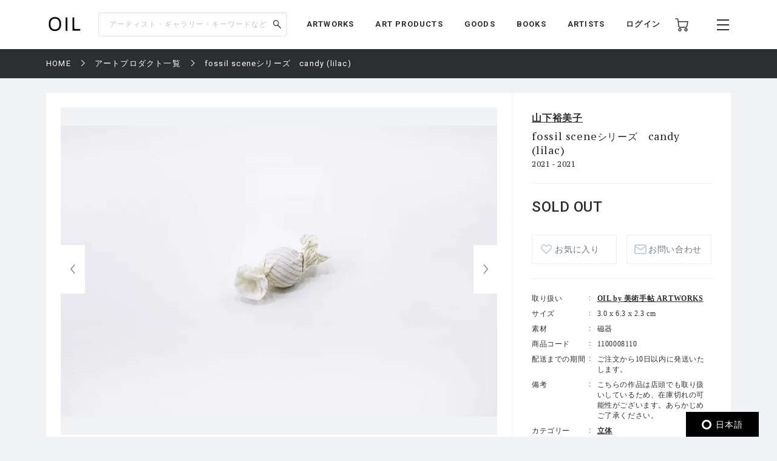

--- FILE ---
content_type: text/html; charset=UTF-8
request_url: https://dx7wg1fq1afur.cloudfront.net/artproducts/733/1100008110
body_size: 139924
content:
<!DOCTYPE html>
<html lang="ja" prefix="og: http://ogp.me/ns# fb: http://ogp.me/ns/fb# article: http://ogp.me/ns/article#">
<head>
  <meta charset="UTF-8">
                                <meta name="description" content="fossil sceneシリーズ　candy (lilac)：山下裕美子の作品の通販なら「OIL」。OILは『美術手帖』が日本を代表するギャラリーやアートストアとともにつくる、アートのマーケットプレイスです。">
            
    <meta http-equiv="X-UA-Compatible" content="IE=edge">
    <meta name="viewport" content="width=device-width, initial-scale=1.0, minimum-scale=1.0, maximum-scale=1.0, user-scalable=no">
    <meta property="ix:srcAttribute" content="data-src">
    <meta property="ix:srcsetAttribute" content="data-srcset">
    <meta property="ix:sizesAttribute" content="data-sizes">
    <link rel="icon" type="image/png" href="https://dx7wg1fq1afur.cloudfront.net/common/img/common/favicon/favicon-16x16.png" sizes="16x16">
    <link rel="icon" type="image/png" href="https://dx7wg1fq1afur.cloudfront.net/common/img/common/favicon/favicon-32x32.png" sizes="32x32">
    <link rel="icon" type="image/png" href="https://dx7wg1fq1afur.cloudfront.net/common/img/common/favicon/favicon-180x180.png" sizes="180x180">

                                <link rel="canonical" href="https://dx7wg1fq1afur.cloudfront.net/artproducts/733/1100008110">
            
            <!-- OGP -->
                            <meta property="og:url" content="https://dx7wg1fq1afur.cloudfront.net/artproducts/733/1100008110"/>
                                    <meta property="og:type" content="website"/>
                                    <meta property="og:title" content="fossil sceneシリーズ　candy (lilac)：山下裕美子 | OIL - 現代アート・絵画の販売・通販"/>
                                    <meta property="og:description" content="fossil sceneシリーズ　candy (lilac)：山下裕美子の作品の通販なら「OIL」。OILは『美術手帖』が日本を代表するギャラリーやアートストアとともにつくる、アートのマーケットプレイスです。"/>
                <meta property="og:site_name" content="OIL" />
                                        <meta property="og:image" content="https://oil.imgix.net/product_image/100008110/60698d8b3eeb0.jpg?auto=format&fm=jpg&w=1200&h=630&fit=crop"/>
            
    <!-- Google Tag Manager -->
        <script>(function(w,d,s,l,i){w[l]=w[l]||[];w[l].push({'gtm.start':
        new Date().getTime(),event:'gtm.js'});var f=d.getElementsByTagName(s)[0],
        j=d.createElement(s),dl=l!='dataLayer'?'&l='+l:'';j.async=true;j.src=
        'https://www.googletagmanager.com/gtm.js?id='+i+dl;f.parentNode.insertBefore(j,f);
        })(window,document,'script','dataLayer','GTM-KZKXG9G');</script>
        <!-- End Google Tag Manager -->
    
    
    <meta name="csrf-token" content="HrRVJ6XEhaba2uRKumc8wkbU9z2iiysAYB98gPhN">
  <link href="/common/css/style.css" rel="stylesheet">
<link rel="icon" href="" type="image/png">
      <link rel="stylesheet" href="https://dx7wg1fq1afur.cloudfront.net/common/css/swiper-bundle.min.css">
    <title>
            fossil sceneシリーズ　candy (lilac)：山下裕美子 | 
                OIL - 現代アート・絵画の販売・通販
    </title>
    <script type="application/ld+json">
{
  "@context": "https://schema.org/",
  "@type": "Product",
  "name": "fossil sceneシリーズ　candy (lilac)",
    "image": ["https://oil.imgix.net/product_image/100008110/60698d8b3eeb0.jpg","https://oil.imgix.net/product_image/100008110/60698d8b3e95e.jpg","https://oil.imgix.net/product_image/100008110/60698d8b71f85.jpg","https://oil.imgix.net/product_image/100008110/6069599d94f6d.jpg"],
      "sku": "1100008110",
  "brand": {
    "@type": "Thing",
    "name": "山下裕美子"
  },
  "offers": {
    "@type": "Offer",
    "url": "https://dx7wg1fq1afur.cloudfront.net/artproducts/733/1100008110",
    "priceCurrency": "JPY",
    "price": "8800",
    "itemCondition": "https://schema.org/UsedCondition",
    "availability": "https://schema.org/InStock",
    "seller": {
      "@type": "Organization",
      "name": "OIL by 美術手帖 ARTWORKS"
    }
  }
}
</script>  <script src="https://dx7wg1fq1afur.cloudfront.net/common/js/swiper-bundle.min.js"></script>
  <script src="https://global.localizecdn.com/localize.js"></script>
<script>!function(a){if(!a.Localize){a.Localize={};for(var e=["translate","untranslate","phrase","initialize","translatePage","setLanguage","getLanguage","getSourceLanguage","detectLanguage","getAvailableLanguages","setWidgetLanguages","hideLanguagesInWidget","untranslatePage","bootstrap","prefetch","on","off","hideWidget","showWidget"],t=0;t<e.length;t++)a.Localize[e[t]]=function(){}}}(window);</script>

<script>
  Localize.initialize({
    key: '802RyRED14mWc',
    rememberLanguage: true,
    autoApprove: true,
  });
</script></head>

<body class=" lower ">
  <!-- Google Tag Manager (noscript) -->
        <noscript><iframe src="https://www.googletagmanager.com/ns.html?id=GTM-KZKXG9G"
        height="0" width="0" style="display:none;visibility:hidden"></iframe></noscript>
        <!-- End Google Tag Manager (noscript) -->
    
  <div class="wrap">
    <!-- header -->
    
    <header id="header" class="header header_small">

        <div class="header_inner">
            
            <p class="sp_menu show_nav">
                <img src="https://dx7wg1fq1afur.cloudfront.net/common/img/common/ic-menu_b.webp" alt="ic-menu_b" width="20"
                    height="18" loading="eager">
                
                            </p>

            <div class="header_top">
                <h1 class="logo"><a href="https://dx7wg1fq1afur.cloudfront.net"><img
                            src="https://dx7wg1fq1afur.cloudfront.net/common/img/common/logo_b_s.webp" width="55"
                            height="36" alt="OIL"></a></h1>
                
            </div>

            <div class="header_search">
                <form action="https://dx7wg1fq1afur.cloudfront.net/search" method="get">
                    <input type="search" name="q" id="search" placeholder="アーティスト・ギャラリー・キーワードなど"
                        maxlength="50" value="">
                    <input type="submit" value="">
                </form>
            </div>

            <nav class="gnav">
                
                <ul class="gnav_sns">
                    <li><a href="https://www.facebook.com/OILbyBT/" target="_blank"><img
                                src="https://dx7wg1fq1afur.cloudfront.net/common/img/common/sns/ic-fb_b.webp" alt="Facebook"
                                width="18" height="18" loading="eager"></a></li>
                    <li><a href="https://twitter.com/OILbyBT" target="_blank"><img
                                src="https://dx7wg1fq1afur.cloudfront.net/common/img/common/sns/ic-twitter_b.webp" alt="Twitter"
                                width="19" height="16" loading="eager"></a></li>
                    <li><a href="https://www.instagram.com/oilbybt/" target="_blank"><img
                                src="https://dx7wg1fq1afur.cloudfront.net/common/img/common/sns/ic-insta_b.webp" alt="Instagram"
                                width="18" height="18" loading="eager"></a></li>
                </ul>

                
                <ul class="gnav_menu">
                    <li><a href="https://dx7wg1fq1afur.cloudfront.net/works">ARTWORKS</a></li>
              <li><a href="https://dx7wg1fq1afur.cloudfront.net/artproducts">ART PRODUCTS</a></li>
              <li><a href="https://dx7wg1fq1afur.cloudfront.net/goods">GOODS</a></li>
              <li><a href="https://dx7wg1fq1afur.cloudfront.net/artbooks">BOOKS</a></li>
              <li><a href="https://dx7wg1fq1afur.cloudfront.net/artist">ARTISTS</a></li>                </ul>

                
                <ul class="gnav_tools">

                                            <li class="login_btn"><a href="https://dx7wg1fq1afur.cloudfront.net/login">ログイン</a></li>
                                                            <li class="ic-cart"><a href="https://dx7wg1fq1afur.cloudfront.net/cart/list">
                            <img src="https://dx7wg1fq1afur.cloudfront.net/common/img/common/ic-cart_b.webp" alt="カート"
                                width="22" height="22" loading="eager">
                            
                                                    </a></li>
                </ul>

                
                <ul class="gnav_tools_sub">
                    
                    <li class="menu_btn show_nav"><a><img
                                src="https://dx7wg1fq1afur.cloudfront.net/common/img/common/ic-menu_b.webp" alt="メニュー"
                                width="20" height="18" loading="eager"></a></li>
                </ul>
            </nav>

        </div>

    </header>

    
    <div class="overlay">
        <div class="overlay_inner">

            <header class="overlay_header">
                <div class="overlay_header_inner">
                    
                    <p class="sp_close close_nav">
                        <img src="https://dx7wg1fq1afur.cloudfront.net/common/img/common/ic-close_w.webp" alt="ic-menu_b"
                            width="20" height="18" loading="eager">
                    </p>

                    <div class="overlay_logo"><img src="https://dx7wg1fq1afur.cloudfront.net/common/img/common/logo_w_s.webp"
                            width="55" height="36" alt="logo_w"></div>

                    <nav class="overlay_icons">
                        <ul class="overlay_icons_tools">

                                                            <li class="login_btn"><a href="https://dx7wg1fq1afur.cloudfront.net/login">ログイン</a></li>
                            
                            <li><a href="https://dx7wg1fq1afur.cloudfront.net/cart/list">
                                    <img src="https://dx7wg1fq1afur.cloudfront.net/common/img/common/ic-cart_w.webp"
                                        alt="カート" width="22" height="22" loading="eager">
                                    
                                                                    </a></li>
                        </ul>

                        
                        <ul class="overlay_icons_tools_sub">
                            
                            <li class="menu_close_btn close_nav"><a><img
                                        src="https://dx7wg1fq1afur.cloudfront.net/common/img/common/ic-close_w.webp"
                                        alt="メニューを閉じる" width="17" height="17" loading="eager"></a></li>
                        </ul>
                    </nav>
                </div>
            </header>

            <nav class="overlay_nav">

                <ul class="overlay_nav_main">
                    <li><a href="https://dx7wg1fq1afur.cloudfront.net/works">ARTWORKS</a></li>
<li><a href="https://dx7wg1fq1afur.cloudfront.net/artproducts">ART PRODUCTS</a></li>
<li><a href="https://dx7wg1fq1afur.cloudfront.net/goods">GOODS</a></li>
<li><a href="https://dx7wg1fq1afur.cloudfront.net/artbooks">BOOKS</a></li>
<li><a href="https://dx7wg1fq1afur.cloudfront.net/gallery">GALLERIES / STORES</a></li>
<li><a href="https://dx7wg1fq1afur.cloudfront.net/artist">ARTISTS</a></li>
<li class="has_list">
    <a href="https://dx7wg1fq1afur.cloudfront.net/special">SPECIAL</a>
    <ul class="inner_list">
        <li><a href="https://dx7wg1fq1afur.cloudfront.net/special/category/2">ARTICLE</a></li>
        <li><a href="https://dx7wg1fq1afur.cloudfront.net/special/category/1">RECOMMEND</a></li>
    </ul>
</li>
                </ul>

                <div class="overlay_nav_inner">

                    <ul class="overlay_nav_tools">

                        
                        <li>
                            <a href="https://dx7wg1fq1afur.cloudfront.net/cart/list"><img
                                    src="https://dx7wg1fq1afur.cloudfront.net/common/img/common/ic-cart_w.webp" alt="カート"
                                    width="18" height="18" loading="eager"> カート一覧
                                                            </a>
                        </li>
                                                    <li class="login_btn"><a href="https://dx7wg1fq1afur.cloudfront.net/login"><img
                                        src="https://dx7wg1fq1afur.cloudfront.net/common/img/common/ic-user_w.png" alt="ユーザ"
                                        width="18" height="20" loading="eager"> ログイン</a></li>
                                            </ul>

                    <div class="overlay_nav_wrap">
                        <ul>
                            <li><a href="https://dx7wg1fq1afur.cloudfront.net/about">OILについて</a></li>
                            <li><a href="https://oil-gallery.bijutsutecho.com/">OIL GALLERY</a></li>
                            <li><a href="https://dx7wg1fq1afur.cloudfront.net/faq">よくある質問</a></li>
                            <li><a href="https://dx7wg1fq1afur.cloudfront.net/update">運営からのお知らせ</a></li>
                            <li><a href="https://dx7wg1fq1afur.cloudfront.net/inquiry" target="_blank">お問い合わせ</a></li>
                        </ul>

                        <ul>
                            <li><a href="https://dx7wg1fq1afur.cloudfront.net/terms-of-use">利用規約</a></li>
                            <li><a href="https://btid.bijutsutecho.com/agreement/privacy">プライバシーポリシー</a></li>
                            <li><a href="https://dx7wg1fq1afur.cloudfront.net/special-notice">特定商取引法に基づく表記</a></li>
                            <li><a href="https://btid.bijutsutecho.com/agreement/about" target="_blank">運営会社</a>
                            </li>
                            <li><a href="https://dx7wg1fq1afur.cloudfront.net/opengallery" target="_blank">出店のご相談</a></li>
                        </ul>
                    </div>

                    <ul class="overlay_nav_sns">
                        <li>
                            FOLLOW US

                            <ul class="overlay_sns_icons">
                                <li><a href="https://www.facebook.com/OILbyBT/" target="_blank"><img
                                            src="https://dx7wg1fq1afur.cloudfront.net/common/img/common/sns/ic-fb_w.webp"
                                            alt="Facebook" width="18" height="18" loading="eager"></a></li>
                                <li><a href="https://twitter.com/OILbyBT" target="_blank"><img
                                            src="https://dx7wg1fq1afur.cloudfront.net/common/img/common/sns/ic-twitter_w.webp"
                                            alt="Twitter" width="19" height="16" loading="eager"></a></li>
                                <li><a href="https://www.instagram.com/oilbybt/" target="_blank"><img
                                            src="https://dx7wg1fq1afur.cloudfront.net/common/img/common/sns/ic-insta_w.webp"
                                            alt="Instagram" width="18" height="18" loading="eager"></a></li>
                            </ul>
                        </li>
                    </ul>

                </div>

            </nav>

        </div>
    </div>

    
    <!-- main -->
    <main class="main     lower_main ">
      
          
  <!-- パンくずリスト -->
  <div class="pan">
    <ul>
                              <li><a href="https://dx7wg1fq1afur.cloudfront.net">HOME</a></li>
                                        <li><a href="https://dx7wg1fq1afur.cloudfront.net/artproducts">アートプロダクト一覧</a></li>
                                        <li><span>fossil sceneシリーズ　candy (lilac)</span></li>
                    </ul>
  </div>


  <form action="https://dx7wg1fq1afur.cloudfront.net/inquiry/ask" method="POST" name="post_ask_inquiry">
  <input type="hidden" name="_token" value="HrRVJ6XEhaba2uRKumc8wkbU9z2iiysAYB98gPhN">  <input type="hidden" name="inquiry_product_id" value="1100008110">
  <input type="hidden" name="inquiry_type" value="2">
  <input type="hidden" name="route" value="">
</form>

  <div class="details">
    <div class="details_inner">

      
      <div class="details_wrap">
        <div class="details_slide">
          <div class="details_slide_inner">
            
                        <div class="details_swiper_wrap">
              
              
              <div class="swiper mainSwiper">
                <div class="swiper-wrapper">
                  
                                                                              
                      <div class="swiper-slide">
                        <div class="swiper-slide-img">
                          <a class="lightcase_trigger "  href="#m1" data-rel="lightcase:details:slideshow" >
                            
                                                          
                              <picture>
                                <source src="https://oil.imgix.net/product_image/100008110/60698d8b3eeb0.jpg?auto=format&fm=jpg&w=720&h=540&fit=clip&dpr=1 1x, https://oil.imgix.net/product_image/100008110/60698d8b3eeb0.jpg?auto=format&fm=jpg&w=720&h=540&fit=clip&dpr=2 2x" srcset="[data-uri]"  data-srcset="https://oil.imgix.net/product_image/100008110/60698d8b3eeb0.jpg?auto=format&amp;fm=jpg&amp;w=720&amp;h=540&amp;fit=clip&amp;dpr=1 1x, https://oil.imgix.net/product_image/100008110/60698d8b3eeb0.jpg?auto=format&amp;fm=jpg&amp;w=720&amp;h=540&amp;fit=clip&amp;dpr=2 2x" media="(min-width: 640px)" onError="this.src='https://dx7wg1fq1afur.cloudfront.net/img/square/426x426.png'">
                                <img  class="lazyload" src="https://oil.imgix.net/product_image/100008110/60698d8b3eeb0.jpg?auto=format&fm=jpg&w=311&h=236&fit=clip&dpr=1 1x, https://oil.imgix.net/product_image/100008110/60698d8b3eeb0.jpg?auto=format&fm=jpg&w=311&h=236&fit=clip&dpr=2 2x" srcset="[data-uri]"  data-srcset="https://oil.imgix.net/product_image/100008110/60698d8b3eeb0.jpg?auto=format&amp;fm=jpg&amp;w=311&amp;h=236&amp;fit=clip&amp;dpr=1 1x, https://oil.imgix.net/product_image/100008110/60698d8b3eeb0.jpg?auto=format&amp;fm=jpg&amp;w=311&amp;h=236&amp;fit=clip&amp;dpr=2 2x" alt="fossil sceneシリーズ　candy (lilac)" onError="this.src='https://dx7wg1fq1afur.cloudfront.net/img/square/426x426.png'" width="311" height="236">
                              </picture>
                                                        
                          </a>
                        </div>
                        <p class="slide_caption"></p>
                      </div>
                      
                                                            
                      <div class="swiper-slide">
                        <div class="swiper-slide-img">
                          <a class="lightcase_trigger "  href="#m2" data-rel="lightcase:details:slideshow" >
                            
                                                          
                              <picture>
                                <source src="https://oil.imgix.net/product_image/100008110/60698d8b3e95e.jpg?auto=format&fm=jpg&w=720&h=540&fit=clip&dpr=1 1x, https://oil.imgix.net/product_image/100008110/60698d8b3e95e.jpg?auto=format&fm=jpg&w=720&h=540&fit=clip&dpr=2 2x" srcset="[data-uri]"  data-srcset="https://oil.imgix.net/product_image/100008110/60698d8b3e95e.jpg?auto=format&amp;fm=jpg&amp;w=720&amp;h=540&amp;fit=clip&amp;dpr=1 1x, https://oil.imgix.net/product_image/100008110/60698d8b3e95e.jpg?auto=format&amp;fm=jpg&amp;w=720&amp;h=540&amp;fit=clip&amp;dpr=2 2x" media="(min-width: 640px)" onError="this.src='https://dx7wg1fq1afur.cloudfront.net/img/square/426x426.png'">
                                <img  class="lazyload" src="https://oil.imgix.net/product_image/100008110/60698d8b3e95e.jpg?auto=format&fm=jpg&w=311&h=236&fit=clip&dpr=1 1x, https://oil.imgix.net/product_image/100008110/60698d8b3e95e.jpg?auto=format&fm=jpg&w=311&h=236&fit=clip&dpr=2 2x" srcset="[data-uri]"  data-srcset="https://oil.imgix.net/product_image/100008110/60698d8b3e95e.jpg?auto=format&amp;fm=jpg&amp;w=311&amp;h=236&amp;fit=clip&amp;dpr=1 1x, https://oil.imgix.net/product_image/100008110/60698d8b3e95e.jpg?auto=format&amp;fm=jpg&amp;w=311&amp;h=236&amp;fit=clip&amp;dpr=2 2x" alt="fossil sceneシリーズ　candy (lilac)" onError="this.src='https://dx7wg1fq1afur.cloudfront.net/img/square/426x426.png'" width="311" height="236">
                              </picture>
                                                        
                          </a>
                        </div>
                        <p class="slide_caption"></p>
                      </div>
                      
                                                            
                      <div class="swiper-slide">
                        <div class="swiper-slide-img">
                          <a class="lightcase_trigger "  href="#m3" data-rel="lightcase:details:slideshow" >
                            
                                                          
                              <picture>
                                <source src="https://oil.imgix.net/product_image/100008110/60698d8b71f85.jpg?auto=format&fm=jpg&w=720&h=540&fit=clip&dpr=1 1x, https://oil.imgix.net/product_image/100008110/60698d8b71f85.jpg?auto=format&fm=jpg&w=720&h=540&fit=clip&dpr=2 2x" srcset="[data-uri]"  data-srcset="https://oil.imgix.net/product_image/100008110/60698d8b71f85.jpg?auto=format&amp;fm=jpg&amp;w=720&amp;h=540&amp;fit=clip&amp;dpr=1 1x, https://oil.imgix.net/product_image/100008110/60698d8b71f85.jpg?auto=format&amp;fm=jpg&amp;w=720&amp;h=540&amp;fit=clip&amp;dpr=2 2x" media="(min-width: 640px)" onError="this.src='https://dx7wg1fq1afur.cloudfront.net/img/square/426x426.png'">
                                <img  class="lazyload" src="https://oil.imgix.net/product_image/100008110/60698d8b71f85.jpg?auto=format&fm=jpg&w=311&h=236&fit=clip&dpr=1 1x, https://oil.imgix.net/product_image/100008110/60698d8b71f85.jpg?auto=format&fm=jpg&w=311&h=236&fit=clip&dpr=2 2x" srcset="[data-uri]"  data-srcset="https://oil.imgix.net/product_image/100008110/60698d8b71f85.jpg?auto=format&amp;fm=jpg&amp;w=311&amp;h=236&amp;fit=clip&amp;dpr=1 1x, https://oil.imgix.net/product_image/100008110/60698d8b71f85.jpg?auto=format&amp;fm=jpg&amp;w=311&amp;h=236&amp;fit=clip&amp;dpr=2 2x" alt="fossil sceneシリーズ　candy (lilac)" onError="this.src='https://dx7wg1fq1afur.cloudfront.net/img/square/426x426.png'" width="311" height="236">
                              </picture>
                                                        
                          </a>
                        </div>
                        <p class="slide_caption"></p>
                      </div>
                      
                                                            
                      <div class="swiper-slide">
                        <div class="swiper-slide-img">
                          <a class="lightcase_trigger "  href="#m4" data-rel="lightcase:details:slideshow" >
                            
                                                          
                              <picture>
                                <source src="https://oil.imgix.net/product_image/100008110/6069599d94f6d.jpg?auto=format&fm=jpg&w=720&h=540&fit=clip&dpr=1 1x, https://oil.imgix.net/product_image/100008110/6069599d94f6d.jpg?auto=format&fm=jpg&w=720&h=540&fit=clip&dpr=2 2x" srcset="[data-uri]"  data-srcset="https://oil.imgix.net/product_image/100008110/6069599d94f6d.jpg?auto=format&amp;fm=jpg&amp;w=720&amp;h=540&amp;fit=clip&amp;dpr=1 1x, https://oil.imgix.net/product_image/100008110/6069599d94f6d.jpg?auto=format&amp;fm=jpg&amp;w=720&amp;h=540&amp;fit=clip&amp;dpr=2 2x" media="(min-width: 640px)" onError="this.src='https://dx7wg1fq1afur.cloudfront.net/img/square/426x426.png'">
                                <img  class="lazyload" src="https://oil.imgix.net/product_image/100008110/6069599d94f6d.jpg?auto=format&fm=jpg&w=311&h=236&fit=clip&dpr=1 1x, https://oil.imgix.net/product_image/100008110/6069599d94f6d.jpg?auto=format&fm=jpg&w=311&h=236&fit=clip&dpr=2 2x" srcset="[data-uri]"  data-srcset="https://oil.imgix.net/product_image/100008110/6069599d94f6d.jpg?auto=format&amp;fm=jpg&amp;w=311&amp;h=236&amp;fit=clip&amp;dpr=1 1x, https://oil.imgix.net/product_image/100008110/6069599d94f6d.jpg?auto=format&amp;fm=jpg&amp;w=311&amp;h=236&amp;fit=clip&amp;dpr=2 2x" alt="fossil sceneシリーズ　candy (lilac)" onError="this.src='https://dx7wg1fq1afur.cloudfront.net/img/square/426x426.png'" width="311" height="236">
                              </picture>
                                                        
                          </a>
                        </div>
                        <p class="slide_caption"></p>
                      </div>
                      
                                                        
                                    
                </div>
                <div class="swiper-button-next"></div>
                <div class="swiper-button-prev"></div>
                
                <div class="swiper-pagination"></div>
              </div>
              
              
              
              <div thumbsSlider="" class="swiper subSwiper">
                <div class="swiper-wrapper">
                  
                                                                              
                      <div class="swiper-slide">
                        
                        <picture>
                          <source src="https://oil.imgix.net/product_image/100008110/60698d8b3eeb0.jpg?auto=format&fm=jpg&w=72&h=72&fit=clip&dpr=1 1x, https://oil.imgix.net/product_image/100008110/60698d8b3eeb0.jpg?auto=format&fm=jpg&w=72&h=72&fit=clip&dpr=2 2x" srcset="[data-uri]" data-srcset="https://oil.imgix.net/product_image/100008110/60698d8b3eeb0.jpg?auto=format&amp;fm=jpg&amp;w=72&amp;h=72&amp;fit=clip&amp;dpr=1 1x, https://oil.imgix.net/product_image/100008110/60698d8b3eeb0.jpg?auto=format&amp;fm=jpg&amp;w=72&amp;h=72&amp;fit=clip&amp;dpr=2 2x" media="(min-width: 640px)" onError="this.src='https://dx7wg1fq1afur.cloudfront.net/img/square/426x426.png'">
                          <img  class="lazyload" src="https://oil.imgix.net/product_image/100008110/60698d8b3eeb0.jpg?auto=format&fm=jpg&w=72&h=72&fit=clip&dpr=1 1x, https://oil.imgix.net/product_image/100008110/60698d8b3eeb0.jpg?auto=format&fm=jpg&w=72&h=72&fit=clip&dpr=2 2x" srcset="[data-uri]"  data-srcset="https://oil.imgix.net/product_image/100008110/60698d8b3eeb0.jpg?auto=format&amp;fm=jpg&amp;w=72&amp;h=72&amp;fit=clip&amp;dpr=1 1x, https://oil.imgix.net/product_image/100008110/60698d8b3eeb0.jpg?auto=format&amp;fm=jpg&amp;w=72&amp;h=72&amp;fit=clip&amp;dpr=2 2x" alt="" onError="this.src='https://dx7wg1fq1afur.cloudfront.net/img/square/426x426.png'">
                        </picture>
                      </div>
                      
                                                            
                      <div class="swiper-slide">
                        
                        <picture>
                          <source src="https://oil.imgix.net/product_image/100008110/60698d8b3e95e.jpg?auto=format&fm=jpg&w=72&h=72&fit=clip&dpr=1 1x, https://oil.imgix.net/product_image/100008110/60698d8b3e95e.jpg?auto=format&fm=jpg&w=72&h=72&fit=clip&dpr=2 2x" srcset="[data-uri]" data-srcset="https://oil.imgix.net/product_image/100008110/60698d8b3e95e.jpg?auto=format&amp;fm=jpg&amp;w=72&amp;h=72&amp;fit=clip&amp;dpr=1 1x, https://oil.imgix.net/product_image/100008110/60698d8b3e95e.jpg?auto=format&amp;fm=jpg&amp;w=72&amp;h=72&amp;fit=clip&amp;dpr=2 2x" media="(min-width: 640px)" onError="this.src='https://dx7wg1fq1afur.cloudfront.net/img/square/426x426.png'">
                          <img  class="lazyload" src="https://oil.imgix.net/product_image/100008110/60698d8b3e95e.jpg?auto=format&fm=jpg&w=72&h=72&fit=clip&dpr=1 1x, https://oil.imgix.net/product_image/100008110/60698d8b3e95e.jpg?auto=format&fm=jpg&w=72&h=72&fit=clip&dpr=2 2x" srcset="[data-uri]"  data-srcset="https://oil.imgix.net/product_image/100008110/60698d8b3e95e.jpg?auto=format&amp;fm=jpg&amp;w=72&amp;h=72&amp;fit=clip&amp;dpr=1 1x, https://oil.imgix.net/product_image/100008110/60698d8b3e95e.jpg?auto=format&amp;fm=jpg&amp;w=72&amp;h=72&amp;fit=clip&amp;dpr=2 2x" alt="" onError="this.src='https://dx7wg1fq1afur.cloudfront.net/img/square/426x426.png'">
                        </picture>
                      </div>
                      
                                                            
                      <div class="swiper-slide">
                        
                        <picture>
                          <source src="https://oil.imgix.net/product_image/100008110/60698d8b71f85.jpg?auto=format&fm=jpg&w=72&h=72&fit=clip&dpr=1 1x, https://oil.imgix.net/product_image/100008110/60698d8b71f85.jpg?auto=format&fm=jpg&w=72&h=72&fit=clip&dpr=2 2x" srcset="[data-uri]" data-srcset="https://oil.imgix.net/product_image/100008110/60698d8b71f85.jpg?auto=format&amp;fm=jpg&amp;w=72&amp;h=72&amp;fit=clip&amp;dpr=1 1x, https://oil.imgix.net/product_image/100008110/60698d8b71f85.jpg?auto=format&amp;fm=jpg&amp;w=72&amp;h=72&amp;fit=clip&amp;dpr=2 2x" media="(min-width: 640px)" onError="this.src='https://dx7wg1fq1afur.cloudfront.net/img/square/426x426.png'">
                          <img  class="lazyload" src="https://oil.imgix.net/product_image/100008110/60698d8b71f85.jpg?auto=format&fm=jpg&w=72&h=72&fit=clip&dpr=1 1x, https://oil.imgix.net/product_image/100008110/60698d8b71f85.jpg?auto=format&fm=jpg&w=72&h=72&fit=clip&dpr=2 2x" srcset="[data-uri]"  data-srcset="https://oil.imgix.net/product_image/100008110/60698d8b71f85.jpg?auto=format&amp;fm=jpg&amp;w=72&amp;h=72&amp;fit=clip&amp;dpr=1 1x, https://oil.imgix.net/product_image/100008110/60698d8b71f85.jpg?auto=format&amp;fm=jpg&amp;w=72&amp;h=72&amp;fit=clip&amp;dpr=2 2x" alt="" onError="this.src='https://dx7wg1fq1afur.cloudfront.net/img/square/426x426.png'">
                        </picture>
                      </div>
                      
                                                            
                      <div class="swiper-slide">
                        
                        <picture>
                          <source src="https://oil.imgix.net/product_image/100008110/6069599d94f6d.jpg?auto=format&fm=jpg&w=72&h=72&fit=clip&dpr=1 1x, https://oil.imgix.net/product_image/100008110/6069599d94f6d.jpg?auto=format&fm=jpg&w=72&h=72&fit=clip&dpr=2 2x" srcset="[data-uri]" data-srcset="https://oil.imgix.net/product_image/100008110/6069599d94f6d.jpg?auto=format&amp;fm=jpg&amp;w=72&amp;h=72&amp;fit=clip&amp;dpr=1 1x, https://oil.imgix.net/product_image/100008110/6069599d94f6d.jpg?auto=format&amp;fm=jpg&amp;w=72&amp;h=72&amp;fit=clip&amp;dpr=2 2x" media="(min-width: 640px)" onError="this.src='https://dx7wg1fq1afur.cloudfront.net/img/square/426x426.png'">
                          <img  class="lazyload" src="https://oil.imgix.net/product_image/100008110/6069599d94f6d.jpg?auto=format&fm=jpg&w=72&h=72&fit=clip&dpr=1 1x, https://oil.imgix.net/product_image/100008110/6069599d94f6d.jpg?auto=format&fm=jpg&w=72&h=72&fit=clip&dpr=2 2x" srcset="[data-uri]"  data-srcset="https://oil.imgix.net/product_image/100008110/6069599d94f6d.jpg?auto=format&amp;fm=jpg&amp;w=72&amp;h=72&amp;fit=clip&amp;dpr=1 1x, https://oil.imgix.net/product_image/100008110/6069599d94f6d.jpg?auto=format&amp;fm=jpg&amp;w=72&amp;h=72&amp;fit=clip&amp;dpr=2 2x" alt="" onError="this.src='https://dx7wg1fq1afur.cloudfront.net/img/square/426x426.png'">
                        </picture>
                      </div>
                      
                                                        
                                  </div>
              </div>
              
              
              
              
              
              



            </div>
            
            
                          
                <div id="m1" class="modal" style="display: none;">
                  <div class="modal_wrap">
                    <div class="modal_inner">
                      <div class="modal_main">
                        <img class="details_remodal_img" src="https://oil.imgix.net/product_image/100008110/60698d8b3eeb0.jpg" alt="">
                      </div>
                      <div class="modal_cap">
                        <p></p>
                      </div>
                    </div>
                  </div>
                </div>
                
              
                <div id="m2" class="modal" style="display: none;">
                  <div class="modal_wrap">
                    <div class="modal_inner">
                      <div class="modal_main">
                        <img class="details_remodal_img" src="https://oil.imgix.net/product_image/100008110/60698d8b3e95e.jpg" alt="">
                      </div>
                      <div class="modal_cap">
                        <p></p>
                      </div>
                    </div>
                  </div>
                </div>
                
              
                <div id="m3" class="modal" style="display: none;">
                  <div class="modal_wrap">
                    <div class="modal_inner">
                      <div class="modal_main">
                        <img class="details_remodal_img" src="https://oil.imgix.net/product_image/100008110/60698d8b71f85.jpg" alt="">
                      </div>
                      <div class="modal_cap">
                        <p></p>
                      </div>
                    </div>
                  </div>
                </div>
                
              
                <div id="m4" class="modal" style="display: none;">
                  <div class="modal_wrap">
                    <div class="modal_inner">
                      <div class="modal_main">
                        <img class="details_remodal_img" src="https://oil.imgix.net/product_image/100008110/6069599d94f6d.jpg" alt="">
                      </div>
                      <div class="modal_cap">
                        <p></p>
                      </div>
                    </div>
                  </div>
                </div>
                
                          
            
            <div class="details_about of200">
              <section class="product_note_body">
                
                <p><span style="font-size: 10pt;">【fossil scene シリーズ】&nbsp;</span><br /><br /><span style="font-size: 10pt;">何気ない日常の一場面を磁器(石もの)に焼いてみる。</span><br /><span style="font-size: 10pt;">通常、人が紙や布を石に変えるとき、より強く何かを留めたいと願います。</span><br /><span style="font-size: 10pt;">しかしごく薄い石への変換は強いものにはなりえません。</span><br /><span style="font-size: 10pt;">日常の光景は石化する。</span><br /><span style="font-size: 10pt;">はじめから矛盾を抱えたまま。</span></p>
<p>&nbsp;</p>
<p>&nbsp;</p>
<p><span style="font-size: 10pt;">※薄い作品に関して、展示空間ではLEDパネルを使用し透過光でご鑑賞いただくこともありますが、ご家庭の環境で窓辺など日差しの入る場所でしたら自然光でも十分光を孕み、白磁の素材感を感じていただけます。</span></p>
<p><span style="font-size: 10pt;">※専用箱つき。</span></p>
              </section>
              
              <div class="of_btn">
                <p class="round_btn">MORE</p>
              </div>
            </div>
          </div>
        </div>

        
        <div class="details_outline js-action_gtm-product-detail" data-id="100008110" data-name="fossil sceneシリーズ　candy (lilac) | 山下裕美子" data-category="立体" data-brand="OIL by 美術手帖 ARTWORKS">
                    <div class="buyee_tag" id="for_oil-bijutsutecho-to-item" style="display: none; width: 0px; height: 0px;">
                <input type="hidden" id="s_oil-bijutsutecho-to-item" value="oilstore0403" />
    <input type="hidden" id="h_oil-bijutsutecho-to-item" value="1100008110" />
    </div>
          
          <div class="details_outline_head">
                        <h2>
                        <span><a href="https://dx7wg1fq1afur.cloudfront.net/artist/1516">山下裕美子</a></span>
                        </h2>
                        <h1>fossil sceneシリーズ　candy (lilac)</h1>
            
            
                        
            <p class="date">2021 - 2021</p>
          </div>

          <div class="details_outline_main">
            <p class=" plice_soldout ">
                              SOLD OUT
                                                      </p>
                                      <p></p>
                          
            <form class="form" action="https://dx7wg1fq1afur.cloudfront.net/cart/add/1100008110" method="post" name="add_cart">
              <input type="hidden" name="_token" value="HrRVJ6XEhaba2uRKumc8wkbU9z2iiysAYB98gPhN">                              <div class="item_form">
                              </div>
              
                                            
              <div class="details_btns">
                
                                <div class="btn_w like " >
                  <a href="#" onClick="sendFavorite('100008110', 'detail');" >お気に入り
                                    </a>
              </div>
                <div class="btn_w contact"><a id="js-action-post_inquiry">お問い合わせ</a></div>
              </div>
            </form>

            
            <div class="details_about_sp of200">
              <section class="product_note_body">
                
                <p><span style="font-size: 10pt;">【fossil scene シリーズ】&nbsp;</span><br /><br /><span style="font-size: 10pt;">何気ない日常の一場面を磁器(石もの)に焼いてみる。</span><br /><span style="font-size: 10pt;">通常、人が紙や布を石に変えるとき、より強く何かを留めたいと願います。</span><br /><span style="font-size: 10pt;">しかしごく薄い石への変換は強いものにはなりえません。</span><br /><span style="font-size: 10pt;">日常の光景は石化する。</span><br /><span style="font-size: 10pt;">はじめから矛盾を抱えたまま。</span></p>
<p>&nbsp;</p>
<p>&nbsp;</p>
<p><span style="font-size: 10pt;">※薄い作品に関して、展示空間ではLEDパネルを使用し透過光でご鑑賞いただくこともありますが、ご家庭の環境で窓辺など日差しの入る場所でしたら自然光でも十分光を孕み、白磁の素材感を感じていただけます。</span></p>
<p><span style="font-size: 10pt;">※専用箱つき。</span></p>
              </section>

              
              <div class="of_btn">
                <p class="round_btn">MORE</p>
              </div>
            </div>
          </div>

          <table class="details_infotable">
            <tr>
              <th>取り扱い</th>
              <td><a href="https://dx7wg1fq1afur.cloudfront.net/gallery/733">OIL by 美術手帖 ARTWORKS</a></td>
            </tr>
                                    <tr>
              <th>サイズ</th>
              <td>3.0 x 6.3 x 2.3 cm</td>
            </tr>
                                                <tr>
              <th>素材</th>
              <td>磁器</td>
            </tr>
                        <tr>
              <th>商品コード</th>
              <td>1100008110</td>
            </tr>
                                                                                    <tr>
              <th>配送までの期間</th>
              <td>ご注文から10日以内に発送いたします。</td>
            </tr>
                                                <tr>
              <th>備考</th>
              <td>
                こちらの作品は店頭でも取り扱いしているため、在庫切れの可能性がございます。あらかじめご了承ください。
              </td>
            </tr>
                                    <tr>
              <th>カテゴリー</th>
              <td>
                <form action="https://dx7wg1fq1afur.cloudfront.net/artproducts" method="POST" name="search_category">
                  <input type="hidden" name="_token" value="HrRVJ6XEhaba2uRKumc8wkbU9z2iiysAYB98gPhN">                  <input type="hidden" name="search_category" value="">
                  <ul class="search_category_list">
                                    <li><a onClick="selectedCategory('19');" name="search">立体</a></li>
                                  </ul>
                </form>
              </td>
            </tr>
                                                <tr>
              <th>送料</th>
              <td>¥935(税込)</td>
            </tr>
                                                <tr>
              <th>購入条件</th>
              <td>
                
              </td>
            </tr>
                      </table>
        </div>
      </div>

        </div>
  </div>

  
    
  
    <div class="component">
    <!-- goodsコンポーネント -->
  <section class="goods">
    <div class="goods_head">
      <h2 class="section_title">RELATED ART PRODUCTS<span>山下裕美子のアートプロダクト一覧</span></h2>
    </div>

    <div class="goods_inner" data-list-name="RELATED ART PRODUCTS(山下裕美子のアートプロダクト一覧)">
                    <!-- goods_item -->
      <div class="goods_item js-action_gtm-product-box" id="artproducts-100010502" data-id="100010502" data-name="fossil sceneシリーズ candy (青緑) | 山下裕美子" data-category="立体" data-brand="OIL by 美術手帖 ARTWORKS">
        <a href="https://dx7wg1fq1afur.cloudfront.net/artproducts/733/1100010502" class="js-action_gtm-product-link">
          <div class="goods_item_img">
            <picture>
              <source src="https://oil.imgix.net/product_image/100010502/60fa868f10247.jpg?auto=format&fm=jpg&w=155&h=155&fit=clip&dpr=1 1x, https://oil.imgix.net/product_image/100010502/60fa868f10247.jpg?auto=format&fm=jpg&w=155&h=155&fit=clip&dpr=2 2x, https://oil.imgix.net/product_image/100010502/60fa868f10247.jpg?auto=format&fm=jpg&w=155&h=155&fit=clip&dpr=3 3x" srcset="[data-uri]" data-srcset="https://oil.imgix.net/product_image/100010502/60fa868f10247.jpg?auto=format&amp;fm=jpg&amp;w=155&amp;h=155&amp;fit=clip&amp;dpr=1 1x, https://oil.imgix.net/product_image/100010502/60fa868f10247.jpg?auto=format&amp;fm=jpg&amp;w=155&amp;h=155&amp;fit=clip&amp;dpr=2 2x, https://oil.imgix.net/product_image/100010502/60fa868f10247.jpg?auto=format&amp;fm=jpg&amp;w=155&amp;h=155&amp;fit=clip&amp;dpr=3 3x" media="(min-width: 640px)" onError="this.src='https://dx7wg1fq1afur.cloudfront.net/img/square/426x426.png'">
              <img  class="lazyload" src="https://oil.imgix.net/product_image/100010502/60fa868f10247.jpg?auto=format&fm=jpg&w=155&h=155&fit=clip&dpr=1 1x, https://oil.imgix.net/product_image/100010502/60fa868f10247.jpg?auto=format&fm=jpg&w=155&h=155&fit=clip&dpr=2 2x, https://oil.imgix.net/product_image/100010502/60fa868f10247.jpg?auto=format&fm=jpg&w=155&h=155&fit=clip&dpr=3 3x" srcset="[data-uri]" data-srcset="https://oil.imgix.net/product_image/100010502/60fa868f10247.jpg?auto=format&amp;fm=jpg&amp;w=155&amp;h=155&amp;fit=clip&amp;dpr=1 1x, https://oil.imgix.net/product_image/100010502/60fa868f10247.jpg?auto=format&amp;fm=jpg&amp;w=155&amp;h=155&amp;fit=clip&amp;dpr=2 2x, https://oil.imgix.net/product_image/100010502/60fa868f10247.jpg?auto=format&amp;fm=jpg&amp;w=155&amp;h=155&amp;fit=clip&amp;dpr=3 3x" alt="fossil sceneシリーズ candy (青緑)" onError="this.src='https://dx7wg1fq1afur.cloudfront.net/img/square/426x426.png'" width="155" height="155">
            </picture>

                      </div>
          <div class="goods_item_text">
                        <p class="artist_names">山下裕美子</p>
                        <h3>fossil sceneシリーズ candy (青緑)</h3>
            <p class="goods_plice">SOLD OUT</p>
          </div>
        </a>

        <div class="add_like">
          
                    <svg class="bt_hart " onClick="sendFavorite('100010502', 'artproducts-100010502');">
            <title>お気に入り</title>
            <use xlink:href="#bt-hart"/>
          </svg>
      </div>
      </div>
      <!-- /goods_item -->
                    <!-- goods_item -->
      <div class="goods_item js-action_gtm-product-box" id="artproducts-100010501" data-id="100010501" data-name="fossil sceneシリーズ candy (紫) | 山下裕美子" data-category="立体" data-brand="OIL by 美術手帖 ARTWORKS">
        <a href="https://dx7wg1fq1afur.cloudfront.net/artproducts/733/1100010501" class="js-action_gtm-product-link">
          <div class="goods_item_img">
            <picture>
              <source src="https://oil.imgix.net/product_image/100010501/60fa85f59dee4.jpg?auto=format&fm=jpg&w=155&h=155&fit=clip&dpr=1 1x, https://oil.imgix.net/product_image/100010501/60fa85f59dee4.jpg?auto=format&fm=jpg&w=155&h=155&fit=clip&dpr=2 2x, https://oil.imgix.net/product_image/100010501/60fa85f59dee4.jpg?auto=format&fm=jpg&w=155&h=155&fit=clip&dpr=3 3x" srcset="[data-uri]" data-srcset="https://oil.imgix.net/product_image/100010501/60fa85f59dee4.jpg?auto=format&amp;fm=jpg&amp;w=155&amp;h=155&amp;fit=clip&amp;dpr=1 1x, https://oil.imgix.net/product_image/100010501/60fa85f59dee4.jpg?auto=format&amp;fm=jpg&amp;w=155&amp;h=155&amp;fit=clip&amp;dpr=2 2x, https://oil.imgix.net/product_image/100010501/60fa85f59dee4.jpg?auto=format&amp;fm=jpg&amp;w=155&amp;h=155&amp;fit=clip&amp;dpr=3 3x" media="(min-width: 640px)" onError="this.src='https://dx7wg1fq1afur.cloudfront.net/img/square/426x426.png'">
              <img  class="lazyload" src="https://oil.imgix.net/product_image/100010501/60fa85f59dee4.jpg?auto=format&fm=jpg&w=155&h=155&fit=clip&dpr=1 1x, https://oil.imgix.net/product_image/100010501/60fa85f59dee4.jpg?auto=format&fm=jpg&w=155&h=155&fit=clip&dpr=2 2x, https://oil.imgix.net/product_image/100010501/60fa85f59dee4.jpg?auto=format&fm=jpg&w=155&h=155&fit=clip&dpr=3 3x" srcset="[data-uri]" data-srcset="https://oil.imgix.net/product_image/100010501/60fa85f59dee4.jpg?auto=format&amp;fm=jpg&amp;w=155&amp;h=155&amp;fit=clip&amp;dpr=1 1x, https://oil.imgix.net/product_image/100010501/60fa85f59dee4.jpg?auto=format&amp;fm=jpg&amp;w=155&amp;h=155&amp;fit=clip&amp;dpr=2 2x, https://oil.imgix.net/product_image/100010501/60fa85f59dee4.jpg?auto=format&amp;fm=jpg&amp;w=155&amp;h=155&amp;fit=clip&amp;dpr=3 3x" alt="fossil sceneシリーズ candy (紫)" onError="this.src='https://dx7wg1fq1afur.cloudfront.net/img/square/426x426.png'" width="155" height="155">
            </picture>

                      </div>
          <div class="goods_item_text">
                        <p class="artist_names">山下裕美子</p>
                        <h3>fossil sceneシリーズ candy (紫)</h3>
            <p class="goods_plice">SOLD OUT</p>
          </div>
        </a>

        <div class="add_like">
          
                    <svg class="bt_hart " onClick="sendFavorite('100010501', 'artproducts-100010501');">
            <title>お気に入り</title>
            <use xlink:href="#bt-hart"/>
          </svg>
      </div>
      </div>
      <!-- /goods_item -->
                    <!-- goods_item -->
      <div class="goods_item js-action_gtm-product-box" id="artproducts-100010500" data-id="100010500" data-name="fossil sceneシリーズ candy (緑) | 山下裕美子" data-category="立体" data-brand="OIL by 美術手帖 ARTWORKS">
        <a href="https://dx7wg1fq1afur.cloudfront.net/artproducts/733/1100010500" class="js-action_gtm-product-link">
          <div class="goods_item_img">
            <picture>
              <source src="https://oil.imgix.net/product_image/100010500/60fa85b4455ad.jpg?auto=format&fm=jpg&w=155&h=155&fit=clip&dpr=1 1x, https://oil.imgix.net/product_image/100010500/60fa85b4455ad.jpg?auto=format&fm=jpg&w=155&h=155&fit=clip&dpr=2 2x, https://oil.imgix.net/product_image/100010500/60fa85b4455ad.jpg?auto=format&fm=jpg&w=155&h=155&fit=clip&dpr=3 3x" srcset="[data-uri]" data-srcset="https://oil.imgix.net/product_image/100010500/60fa85b4455ad.jpg?auto=format&amp;fm=jpg&amp;w=155&amp;h=155&amp;fit=clip&amp;dpr=1 1x, https://oil.imgix.net/product_image/100010500/60fa85b4455ad.jpg?auto=format&amp;fm=jpg&amp;w=155&amp;h=155&amp;fit=clip&amp;dpr=2 2x, https://oil.imgix.net/product_image/100010500/60fa85b4455ad.jpg?auto=format&amp;fm=jpg&amp;w=155&amp;h=155&amp;fit=clip&amp;dpr=3 3x" media="(min-width: 640px)" onError="this.src='https://dx7wg1fq1afur.cloudfront.net/img/square/426x426.png'">
              <img  class="lazyload" src="https://oil.imgix.net/product_image/100010500/60fa85b4455ad.jpg?auto=format&fm=jpg&w=155&h=155&fit=clip&dpr=1 1x, https://oil.imgix.net/product_image/100010500/60fa85b4455ad.jpg?auto=format&fm=jpg&w=155&h=155&fit=clip&dpr=2 2x, https://oil.imgix.net/product_image/100010500/60fa85b4455ad.jpg?auto=format&fm=jpg&w=155&h=155&fit=clip&dpr=3 3x" srcset="[data-uri]" data-srcset="https://oil.imgix.net/product_image/100010500/60fa85b4455ad.jpg?auto=format&amp;fm=jpg&amp;w=155&amp;h=155&amp;fit=clip&amp;dpr=1 1x, https://oil.imgix.net/product_image/100010500/60fa85b4455ad.jpg?auto=format&amp;fm=jpg&amp;w=155&amp;h=155&amp;fit=clip&amp;dpr=2 2x, https://oil.imgix.net/product_image/100010500/60fa85b4455ad.jpg?auto=format&amp;fm=jpg&amp;w=155&amp;h=155&amp;fit=clip&amp;dpr=3 3x" alt="fossil sceneシリーズ candy (緑)" onError="this.src='https://dx7wg1fq1afur.cloudfront.net/img/square/426x426.png'" width="155" height="155">
            </picture>

                      </div>
          <div class="goods_item_text">
                        <p class="artist_names">山下裕美子</p>
                        <h3>fossil sceneシリーズ candy (緑)</h3>
            <p class="goods_plice">SOLD OUT</p>
          </div>
        </a>

        <div class="add_like">
          
                    <svg class="bt_hart " onClick="sendFavorite('100010500', 'artproducts-100010500');">
            <title>お気に入り</title>
            <use xlink:href="#bt-hart"/>
          </svg>
      </div>
      </div>
      <!-- /goods_item -->
                    <!-- goods_item -->
      <div class="goods_item js-action_gtm-product-box" id="artproducts-100009031" data-id="100009031" data-name="fossil sceneシリーズ cup | 山下裕美子" data-category="立体" data-brand="OIL by 美術手帖 ARTWORKS">
        <a href="https://dx7wg1fq1afur.cloudfront.net/artproducts/733/1100009031" class="js-action_gtm-product-link">
          <div class="goods_item_img">
            <picture>
              <source src="https://oil.imgix.net/product_image/100009031/60a232f5d9ab2.jpg?auto=format&fm=jpg&w=155&h=155&fit=clip&dpr=1 1x, https://oil.imgix.net/product_image/100009031/60a232f5d9ab2.jpg?auto=format&fm=jpg&w=155&h=155&fit=clip&dpr=2 2x, https://oil.imgix.net/product_image/100009031/60a232f5d9ab2.jpg?auto=format&fm=jpg&w=155&h=155&fit=clip&dpr=3 3x" srcset="[data-uri]" data-srcset="https://oil.imgix.net/product_image/100009031/60a232f5d9ab2.jpg?auto=format&amp;fm=jpg&amp;w=155&amp;h=155&amp;fit=clip&amp;dpr=1 1x, https://oil.imgix.net/product_image/100009031/60a232f5d9ab2.jpg?auto=format&amp;fm=jpg&amp;w=155&amp;h=155&amp;fit=clip&amp;dpr=2 2x, https://oil.imgix.net/product_image/100009031/60a232f5d9ab2.jpg?auto=format&amp;fm=jpg&amp;w=155&amp;h=155&amp;fit=clip&amp;dpr=3 3x" media="(min-width: 640px)" onError="this.src='https://dx7wg1fq1afur.cloudfront.net/img/square/426x426.png'">
              <img  class="lazyload" src="https://oil.imgix.net/product_image/100009031/60a232f5d9ab2.jpg?auto=format&fm=jpg&w=155&h=155&fit=clip&dpr=1 1x, https://oil.imgix.net/product_image/100009031/60a232f5d9ab2.jpg?auto=format&fm=jpg&w=155&h=155&fit=clip&dpr=2 2x, https://oil.imgix.net/product_image/100009031/60a232f5d9ab2.jpg?auto=format&fm=jpg&w=155&h=155&fit=clip&dpr=3 3x" srcset="[data-uri]" data-srcset="https://oil.imgix.net/product_image/100009031/60a232f5d9ab2.jpg?auto=format&amp;fm=jpg&amp;w=155&amp;h=155&amp;fit=clip&amp;dpr=1 1x, https://oil.imgix.net/product_image/100009031/60a232f5d9ab2.jpg?auto=format&amp;fm=jpg&amp;w=155&amp;h=155&amp;fit=clip&amp;dpr=2 2x, https://oil.imgix.net/product_image/100009031/60a232f5d9ab2.jpg?auto=format&amp;fm=jpg&amp;w=155&amp;h=155&amp;fit=clip&amp;dpr=3 3x" alt="fossil sceneシリーズ cup" onError="this.src='https://dx7wg1fq1afur.cloudfront.net/img/square/426x426.png'" width="155" height="155">
            </picture>

                      </div>
          <div class="goods_item_text">
                        <p class="artist_names">山下裕美子</p>
                        <h3>fossil sceneシリーズ cup</h3>
            <p class="goods_plice">SOLD OUT</p>
          </div>
        </a>

        <div class="add_like">
          
                    <svg class="bt_hart " onClick="sendFavorite('100009031', 'artproducts-100009031');">
            <title>お気に入り</title>
            <use xlink:href="#bt-hart"/>
          </svg>
      </div>
      </div>
      <!-- /goods_item -->
                    <!-- goods_item -->
      <div class="goods_item js-action_gtm-product-box" id="artproducts-100009030" data-id="100009030" data-name="fossil words シリーズ letter | 山下裕美子" data-category="立体" data-brand="OIL by 美術手帖 ARTWORKS">
        <a href="https://dx7wg1fq1afur.cloudfront.net/artproducts/733/1100009030" class="js-action_gtm-product-link">
          <div class="goods_item_img">
            <picture>
              <source src="https://oil.imgix.net/product_image/100009030/60a231c2999c1.jpg?auto=format&fm=jpg&w=155&h=155&fit=clip&dpr=1 1x, https://oil.imgix.net/product_image/100009030/60a231c2999c1.jpg?auto=format&fm=jpg&w=155&h=155&fit=clip&dpr=2 2x, https://oil.imgix.net/product_image/100009030/60a231c2999c1.jpg?auto=format&fm=jpg&w=155&h=155&fit=clip&dpr=3 3x" srcset="[data-uri]" data-srcset="https://oil.imgix.net/product_image/100009030/60a231c2999c1.jpg?auto=format&amp;fm=jpg&amp;w=155&amp;h=155&amp;fit=clip&amp;dpr=1 1x, https://oil.imgix.net/product_image/100009030/60a231c2999c1.jpg?auto=format&amp;fm=jpg&amp;w=155&amp;h=155&amp;fit=clip&amp;dpr=2 2x, https://oil.imgix.net/product_image/100009030/60a231c2999c1.jpg?auto=format&amp;fm=jpg&amp;w=155&amp;h=155&amp;fit=clip&amp;dpr=3 3x" media="(min-width: 640px)" onError="this.src='https://dx7wg1fq1afur.cloudfront.net/img/square/426x426.png'">
              <img  class="lazyload" src="https://oil.imgix.net/product_image/100009030/60a231c2999c1.jpg?auto=format&fm=jpg&w=155&h=155&fit=clip&dpr=1 1x, https://oil.imgix.net/product_image/100009030/60a231c2999c1.jpg?auto=format&fm=jpg&w=155&h=155&fit=clip&dpr=2 2x, https://oil.imgix.net/product_image/100009030/60a231c2999c1.jpg?auto=format&fm=jpg&w=155&h=155&fit=clip&dpr=3 3x" srcset="[data-uri]" data-srcset="https://oil.imgix.net/product_image/100009030/60a231c2999c1.jpg?auto=format&amp;fm=jpg&amp;w=155&amp;h=155&amp;fit=clip&amp;dpr=1 1x, https://oil.imgix.net/product_image/100009030/60a231c2999c1.jpg?auto=format&amp;fm=jpg&amp;w=155&amp;h=155&amp;fit=clip&amp;dpr=2 2x, https://oil.imgix.net/product_image/100009030/60a231c2999c1.jpg?auto=format&amp;fm=jpg&amp;w=155&amp;h=155&amp;fit=clip&amp;dpr=3 3x" alt="fossil words シリーズ letter" onError="this.src='https://dx7wg1fq1afur.cloudfront.net/img/square/426x426.png'" width="155" height="155">
            </picture>

                      </div>
          <div class="goods_item_text">
                        <p class="artist_names">山下裕美子</p>
                        <h3>fossil words シリーズ letter</h3>
            <p class="goods_plice">SOLD OUT</p>
          </div>
        </a>

        <div class="add_like">
          
                    <svg class="bt_hart " onClick="sendFavorite('100009030', 'artproducts-100009030');">
            <title>お気に入り</title>
            <use xlink:href="#bt-hart"/>
          </svg>
      </div>
      </div>
      <!-- /goods_item -->
                    <!-- goods_item -->
      <div class="goods_item js-action_gtm-product-box" id="artproducts-100008640" data-id="100008640" data-name="fossil sceneシリーズ　candy (peacock blue) | 山下裕美子" data-category="立体" data-brand="OIL by 美術手帖 ARTWORKS">
        <a href="https://dx7wg1fq1afur.cloudfront.net/artproducts/733/1100008640" class="js-action_gtm-product-link">
          <div class="goods_item_img">
            <picture>
              <source src="https://oil.imgix.net/product_image/100008640/60794dcdc9205.jpg?auto=format&fm=jpg&w=155&h=155&fit=clip&dpr=1 1x, https://oil.imgix.net/product_image/100008640/60794dcdc9205.jpg?auto=format&fm=jpg&w=155&h=155&fit=clip&dpr=2 2x, https://oil.imgix.net/product_image/100008640/60794dcdc9205.jpg?auto=format&fm=jpg&w=155&h=155&fit=clip&dpr=3 3x" srcset="[data-uri]" data-srcset="https://oil.imgix.net/product_image/100008640/60794dcdc9205.jpg?auto=format&amp;fm=jpg&amp;w=155&amp;h=155&amp;fit=clip&amp;dpr=1 1x, https://oil.imgix.net/product_image/100008640/60794dcdc9205.jpg?auto=format&amp;fm=jpg&amp;w=155&amp;h=155&amp;fit=clip&amp;dpr=2 2x, https://oil.imgix.net/product_image/100008640/60794dcdc9205.jpg?auto=format&amp;fm=jpg&amp;w=155&amp;h=155&amp;fit=clip&amp;dpr=3 3x" media="(min-width: 640px)" onError="this.src='https://dx7wg1fq1afur.cloudfront.net/img/square/426x426.png'">
              <img  class="lazyload" src="https://oil.imgix.net/product_image/100008640/60794dcdc9205.jpg?auto=format&fm=jpg&w=155&h=155&fit=clip&dpr=1 1x, https://oil.imgix.net/product_image/100008640/60794dcdc9205.jpg?auto=format&fm=jpg&w=155&h=155&fit=clip&dpr=2 2x, https://oil.imgix.net/product_image/100008640/60794dcdc9205.jpg?auto=format&fm=jpg&w=155&h=155&fit=clip&dpr=3 3x" srcset="[data-uri]" data-srcset="https://oil.imgix.net/product_image/100008640/60794dcdc9205.jpg?auto=format&amp;fm=jpg&amp;w=155&amp;h=155&amp;fit=clip&amp;dpr=1 1x, https://oil.imgix.net/product_image/100008640/60794dcdc9205.jpg?auto=format&amp;fm=jpg&amp;w=155&amp;h=155&amp;fit=clip&amp;dpr=2 2x, https://oil.imgix.net/product_image/100008640/60794dcdc9205.jpg?auto=format&amp;fm=jpg&amp;w=155&amp;h=155&amp;fit=clip&amp;dpr=3 3x" alt="fossil sceneシリーズ　candy (peacock blue)" onError="this.src='https://dx7wg1fq1afur.cloudfront.net/img/square/426x426.png'" width="155" height="155">
            </picture>

                      </div>
          <div class="goods_item_text">
                        <p class="artist_names">山下裕美子</p>
                        <h3>fossil sceneシリーズ　candy (peacock blue)</h3>
            <p class="goods_plice">SOLD OUT</p>
          </div>
        </a>

        <div class="add_like">
          
                    <svg class="bt_hart " onClick="sendFavorite('100008640', 'artproducts-100008640');">
            <title>お気に入り</title>
            <use xlink:href="#bt-hart"/>
          </svg>
      </div>
      </div>
      <!-- /goods_item -->
                    <!-- goods_item -->
      <div class="goods_item js-action_gtm-product-box" id="artproducts-100008638" data-id="100008638" data-name="fossil sceneシリーズ　candy (lilac) | 山下裕美子" data-category="立体" data-brand="OIL by 美術手帖 ARTWORKS">
        <a href="https://dx7wg1fq1afur.cloudfront.net/artproducts/733/1100008638" class="js-action_gtm-product-link">
          <div class="goods_item_img">
            <picture>
              <source src="https://oil.imgix.net/product_image/100008638/60794d9594c0d.jpg?auto=format&fm=jpg&w=155&h=155&fit=clip&dpr=1 1x, https://oil.imgix.net/product_image/100008638/60794d9594c0d.jpg?auto=format&fm=jpg&w=155&h=155&fit=clip&dpr=2 2x, https://oil.imgix.net/product_image/100008638/60794d9594c0d.jpg?auto=format&fm=jpg&w=155&h=155&fit=clip&dpr=3 3x" srcset="[data-uri]" data-srcset="https://oil.imgix.net/product_image/100008638/60794d9594c0d.jpg?auto=format&amp;fm=jpg&amp;w=155&amp;h=155&amp;fit=clip&amp;dpr=1 1x, https://oil.imgix.net/product_image/100008638/60794d9594c0d.jpg?auto=format&amp;fm=jpg&amp;w=155&amp;h=155&amp;fit=clip&amp;dpr=2 2x, https://oil.imgix.net/product_image/100008638/60794d9594c0d.jpg?auto=format&amp;fm=jpg&amp;w=155&amp;h=155&amp;fit=clip&amp;dpr=3 3x" media="(min-width: 640px)" onError="this.src='https://dx7wg1fq1afur.cloudfront.net/img/square/426x426.png'">
              <img  class="lazyload" src="https://oil.imgix.net/product_image/100008638/60794d9594c0d.jpg?auto=format&fm=jpg&w=155&h=155&fit=clip&dpr=1 1x, https://oil.imgix.net/product_image/100008638/60794d9594c0d.jpg?auto=format&fm=jpg&w=155&h=155&fit=clip&dpr=2 2x, https://oil.imgix.net/product_image/100008638/60794d9594c0d.jpg?auto=format&fm=jpg&w=155&h=155&fit=clip&dpr=3 3x" srcset="[data-uri]" data-srcset="https://oil.imgix.net/product_image/100008638/60794d9594c0d.jpg?auto=format&amp;fm=jpg&amp;w=155&amp;h=155&amp;fit=clip&amp;dpr=1 1x, https://oil.imgix.net/product_image/100008638/60794d9594c0d.jpg?auto=format&amp;fm=jpg&amp;w=155&amp;h=155&amp;fit=clip&amp;dpr=2 2x, https://oil.imgix.net/product_image/100008638/60794d9594c0d.jpg?auto=format&amp;fm=jpg&amp;w=155&amp;h=155&amp;fit=clip&amp;dpr=3 3x" alt="fossil sceneシリーズ　candy (lilac)" onError="this.src='https://dx7wg1fq1afur.cloudfront.net/img/square/426x426.png'" width="155" height="155">
            </picture>

                      </div>
          <div class="goods_item_text">
                        <p class="artist_names">山下裕美子</p>
                        <h3>fossil sceneシリーズ　candy (lilac)</h3>
            <p class="goods_plice">SOLD OUT</p>
          </div>
        </a>

        <div class="add_like">
          
                    <svg class="bt_hart " onClick="sendFavorite('100008638', 'artproducts-100008638');">
            <title>お気に入り</title>
            <use xlink:href="#bt-hart"/>
          </svg>
      </div>
      </div>
      <!-- /goods_item -->
                    <!-- goods_item -->
      <div class="goods_item js-action_gtm-product-box" id="artproducts-100008637" data-id="100008637" data-name="fossil sceneシリーズ　candy (green) | 山下裕美子" data-category="立体" data-brand="OIL by 美術手帖 ARTWORKS">
        <a href="https://dx7wg1fq1afur.cloudfront.net/artproducts/733/1100008637" class="js-action_gtm-product-link">
          <div class="goods_item_img">
            <picture>
              <source src="https://oil.imgix.net/product_image/100008637/60794d577b127.jpg?auto=format&fm=jpg&w=155&h=155&fit=clip&dpr=1 1x, https://oil.imgix.net/product_image/100008637/60794d577b127.jpg?auto=format&fm=jpg&w=155&h=155&fit=clip&dpr=2 2x, https://oil.imgix.net/product_image/100008637/60794d577b127.jpg?auto=format&fm=jpg&w=155&h=155&fit=clip&dpr=3 3x" srcset="[data-uri]" data-srcset="https://oil.imgix.net/product_image/100008637/60794d577b127.jpg?auto=format&amp;fm=jpg&amp;w=155&amp;h=155&amp;fit=clip&amp;dpr=1 1x, https://oil.imgix.net/product_image/100008637/60794d577b127.jpg?auto=format&amp;fm=jpg&amp;w=155&amp;h=155&amp;fit=clip&amp;dpr=2 2x, https://oil.imgix.net/product_image/100008637/60794d577b127.jpg?auto=format&amp;fm=jpg&amp;w=155&amp;h=155&amp;fit=clip&amp;dpr=3 3x" media="(min-width: 640px)" onError="this.src='https://dx7wg1fq1afur.cloudfront.net/img/square/426x426.png'">
              <img  class="lazyload" src="https://oil.imgix.net/product_image/100008637/60794d577b127.jpg?auto=format&fm=jpg&w=155&h=155&fit=clip&dpr=1 1x, https://oil.imgix.net/product_image/100008637/60794d577b127.jpg?auto=format&fm=jpg&w=155&h=155&fit=clip&dpr=2 2x, https://oil.imgix.net/product_image/100008637/60794d577b127.jpg?auto=format&fm=jpg&w=155&h=155&fit=clip&dpr=3 3x" srcset="[data-uri]" data-srcset="https://oil.imgix.net/product_image/100008637/60794d577b127.jpg?auto=format&amp;fm=jpg&amp;w=155&amp;h=155&amp;fit=clip&amp;dpr=1 1x, https://oil.imgix.net/product_image/100008637/60794d577b127.jpg?auto=format&amp;fm=jpg&amp;w=155&amp;h=155&amp;fit=clip&amp;dpr=2 2x, https://oil.imgix.net/product_image/100008637/60794d577b127.jpg?auto=format&amp;fm=jpg&amp;w=155&amp;h=155&amp;fit=clip&amp;dpr=3 3x" alt="fossil sceneシリーズ　candy (green)" onError="this.src='https://dx7wg1fq1afur.cloudfront.net/img/square/426x426.png'" width="155" height="155">
            </picture>

                      </div>
          <div class="goods_item_text">
                        <p class="artist_names">山下裕美子</p>
                        <h3>fossil sceneシリーズ　candy (green)</h3>
            <p class="goods_plice">SOLD OUT</p>
          </div>
        </a>

        <div class="add_like">
          
                    <svg class="bt_hart " onClick="sendFavorite('100008637', 'artproducts-100008637');">
            <title>お気に入り</title>
            <use xlink:href="#bt-hart"/>
          </svg>
      </div>
      </div>
      <!-- /goods_item -->
                    <!-- goods_item -->
      <div class="goods_item js-action_gtm-product-box" id="artproducts-100008121" data-id="100008121" data-name="fossil sceneシリーズ　candy (green) | 山下裕美子" data-category="立体" data-brand="OIL by 美術手帖 ARTWORKS">
        <a href="https://dx7wg1fq1afur.cloudfront.net/artproducts/733/1100008121" class="js-action_gtm-product-link">
          <div class="goods_item_img">
            <picture>
              <source src="https://oil.imgix.net/product_image/100008121/60695fc1a8ba8.jpg?auto=format&fm=jpg&w=155&h=155&fit=clip&dpr=1 1x, https://oil.imgix.net/product_image/100008121/60695fc1a8ba8.jpg?auto=format&fm=jpg&w=155&h=155&fit=clip&dpr=2 2x, https://oil.imgix.net/product_image/100008121/60695fc1a8ba8.jpg?auto=format&fm=jpg&w=155&h=155&fit=clip&dpr=3 3x" srcset="[data-uri]" data-srcset="https://oil.imgix.net/product_image/100008121/60695fc1a8ba8.jpg?auto=format&amp;fm=jpg&amp;w=155&amp;h=155&amp;fit=clip&amp;dpr=1 1x, https://oil.imgix.net/product_image/100008121/60695fc1a8ba8.jpg?auto=format&amp;fm=jpg&amp;w=155&amp;h=155&amp;fit=clip&amp;dpr=2 2x, https://oil.imgix.net/product_image/100008121/60695fc1a8ba8.jpg?auto=format&amp;fm=jpg&amp;w=155&amp;h=155&amp;fit=clip&amp;dpr=3 3x" media="(min-width: 640px)" onError="this.src='https://dx7wg1fq1afur.cloudfront.net/img/square/426x426.png'">
              <img  class="lazyload" src="https://oil.imgix.net/product_image/100008121/60695fc1a8ba8.jpg?auto=format&fm=jpg&w=155&h=155&fit=clip&dpr=1 1x, https://oil.imgix.net/product_image/100008121/60695fc1a8ba8.jpg?auto=format&fm=jpg&w=155&h=155&fit=clip&dpr=2 2x, https://oil.imgix.net/product_image/100008121/60695fc1a8ba8.jpg?auto=format&fm=jpg&w=155&h=155&fit=clip&dpr=3 3x" srcset="[data-uri]" data-srcset="https://oil.imgix.net/product_image/100008121/60695fc1a8ba8.jpg?auto=format&amp;fm=jpg&amp;w=155&amp;h=155&amp;fit=clip&amp;dpr=1 1x, https://oil.imgix.net/product_image/100008121/60695fc1a8ba8.jpg?auto=format&amp;fm=jpg&amp;w=155&amp;h=155&amp;fit=clip&amp;dpr=2 2x, https://oil.imgix.net/product_image/100008121/60695fc1a8ba8.jpg?auto=format&amp;fm=jpg&amp;w=155&amp;h=155&amp;fit=clip&amp;dpr=3 3x" alt="fossil sceneシリーズ　candy (green)" onError="this.src='https://dx7wg1fq1afur.cloudfront.net/img/square/426x426.png'" width="155" height="155">
            </picture>

                      </div>
          <div class="goods_item_text">
                        <p class="artist_names">山下裕美子</p>
                        <h3>fossil sceneシリーズ　candy (green)</h3>
            <p class="goods_plice">SOLD OUT</p>
          </div>
        </a>

        <div class="add_like">
          
                    <svg class="bt_hart " onClick="sendFavorite('100008121', 'artproducts-100008121');">
            <title>お気に入り</title>
            <use xlink:href="#bt-hart"/>
          </svg>
      </div>
      </div>
      <!-- /goods_item -->
                    <!-- goods_item -->
      <div class="goods_item js-action_gtm-product-box" id="artproducts-100008112" data-id="100008112" data-name="fossil sceneシリーズ　candy (peacock) | 山下裕美子" data-category="立体" data-brand="OIL by 美術手帖 ARTWORKS">
        <a href="https://dx7wg1fq1afur.cloudfront.net/artproducts/733/1100008112" class="js-action_gtm-product-link">
          <div class="goods_item_img">
            <picture>
              <source src="https://oil.imgix.net/product_image/100008112/60695f1f12aa0.jpg?auto=format&fm=jpg&w=155&h=155&fit=clip&dpr=1 1x, https://oil.imgix.net/product_image/100008112/60695f1f12aa0.jpg?auto=format&fm=jpg&w=155&h=155&fit=clip&dpr=2 2x, https://oil.imgix.net/product_image/100008112/60695f1f12aa0.jpg?auto=format&fm=jpg&w=155&h=155&fit=clip&dpr=3 3x" srcset="[data-uri]" data-srcset="https://oil.imgix.net/product_image/100008112/60695f1f12aa0.jpg?auto=format&amp;fm=jpg&amp;w=155&amp;h=155&amp;fit=clip&amp;dpr=1 1x, https://oil.imgix.net/product_image/100008112/60695f1f12aa0.jpg?auto=format&amp;fm=jpg&amp;w=155&amp;h=155&amp;fit=clip&amp;dpr=2 2x, https://oil.imgix.net/product_image/100008112/60695f1f12aa0.jpg?auto=format&amp;fm=jpg&amp;w=155&amp;h=155&amp;fit=clip&amp;dpr=3 3x" media="(min-width: 640px)" onError="this.src='https://dx7wg1fq1afur.cloudfront.net/img/square/426x426.png'">
              <img  class="lazyload" src="https://oil.imgix.net/product_image/100008112/60695f1f12aa0.jpg?auto=format&fm=jpg&w=155&h=155&fit=clip&dpr=1 1x, https://oil.imgix.net/product_image/100008112/60695f1f12aa0.jpg?auto=format&fm=jpg&w=155&h=155&fit=clip&dpr=2 2x, https://oil.imgix.net/product_image/100008112/60695f1f12aa0.jpg?auto=format&fm=jpg&w=155&h=155&fit=clip&dpr=3 3x" srcset="[data-uri]" data-srcset="https://oil.imgix.net/product_image/100008112/60695f1f12aa0.jpg?auto=format&amp;fm=jpg&amp;w=155&amp;h=155&amp;fit=clip&amp;dpr=1 1x, https://oil.imgix.net/product_image/100008112/60695f1f12aa0.jpg?auto=format&amp;fm=jpg&amp;w=155&amp;h=155&amp;fit=clip&amp;dpr=2 2x, https://oil.imgix.net/product_image/100008112/60695f1f12aa0.jpg?auto=format&amp;fm=jpg&amp;w=155&amp;h=155&amp;fit=clip&amp;dpr=3 3x" alt="fossil sceneシリーズ　candy (peacock)" onError="this.src='https://dx7wg1fq1afur.cloudfront.net/img/square/426x426.png'" width="155" height="155">
            </picture>

                      </div>
          <div class="goods_item_text">
                        <p class="artist_names">山下裕美子</p>
                        <h3>fossil sceneシリーズ　candy (peacock)</h3>
            <p class="goods_plice">SOLD OUT</p>
          </div>
        </a>

        <div class="add_like">
          
                    <svg class="bt_hart " onClick="sendFavorite('100008112', 'artproducts-100008112');">
            <title>お気に入り</title>
            <use xlink:href="#bt-hart"/>
          </svg>
      </div>
      </div>
      <!-- /goods_item -->
                    <!-- goods_item -->
      <div class="goods_item js-action_gtm-product-box" id="artproducts-100008111" data-id="100008111" data-name="fossil sceneシリーズ　candy (blue) | 山下裕美子" data-category="立体" data-brand="OIL by 美術手帖 ARTWORKS">
        <a href="https://dx7wg1fq1afur.cloudfront.net/artproducts/733/1100008111" class="js-action_gtm-product-link">
          <div class="goods_item_img">
            <picture>
              <source src="https://oil.imgix.net/product_image/100008111/60695dd07caf2.jpg?auto=format&fm=jpg&w=155&h=155&fit=clip&dpr=1 1x, https://oil.imgix.net/product_image/100008111/60695dd07caf2.jpg?auto=format&fm=jpg&w=155&h=155&fit=clip&dpr=2 2x, https://oil.imgix.net/product_image/100008111/60695dd07caf2.jpg?auto=format&fm=jpg&w=155&h=155&fit=clip&dpr=3 3x" srcset="[data-uri]" data-srcset="https://oil.imgix.net/product_image/100008111/60695dd07caf2.jpg?auto=format&amp;fm=jpg&amp;w=155&amp;h=155&amp;fit=clip&amp;dpr=1 1x, https://oil.imgix.net/product_image/100008111/60695dd07caf2.jpg?auto=format&amp;fm=jpg&amp;w=155&amp;h=155&amp;fit=clip&amp;dpr=2 2x, https://oil.imgix.net/product_image/100008111/60695dd07caf2.jpg?auto=format&amp;fm=jpg&amp;w=155&amp;h=155&amp;fit=clip&amp;dpr=3 3x" media="(min-width: 640px)" onError="this.src='https://dx7wg1fq1afur.cloudfront.net/img/square/426x426.png'">
              <img  class="lazyload" src="https://oil.imgix.net/product_image/100008111/60695dd07caf2.jpg?auto=format&fm=jpg&w=155&h=155&fit=clip&dpr=1 1x, https://oil.imgix.net/product_image/100008111/60695dd07caf2.jpg?auto=format&fm=jpg&w=155&h=155&fit=clip&dpr=2 2x, https://oil.imgix.net/product_image/100008111/60695dd07caf2.jpg?auto=format&fm=jpg&w=155&h=155&fit=clip&dpr=3 3x" srcset="[data-uri]" data-srcset="https://oil.imgix.net/product_image/100008111/60695dd07caf2.jpg?auto=format&amp;fm=jpg&amp;w=155&amp;h=155&amp;fit=clip&amp;dpr=1 1x, https://oil.imgix.net/product_image/100008111/60695dd07caf2.jpg?auto=format&amp;fm=jpg&amp;w=155&amp;h=155&amp;fit=clip&amp;dpr=2 2x, https://oil.imgix.net/product_image/100008111/60695dd07caf2.jpg?auto=format&amp;fm=jpg&amp;w=155&amp;h=155&amp;fit=clip&amp;dpr=3 3x" alt="fossil sceneシリーズ　candy (blue)" onError="this.src='https://dx7wg1fq1afur.cloudfront.net/img/square/426x426.png'" width="155" height="155">
            </picture>

                      </div>
          <div class="goods_item_text">
                        <p class="artist_names">山下裕美子</p>
                        <h3>fossil sceneシリーズ　candy (blue)</h3>
            <p class="goods_plice">SOLD OUT</p>
          </div>
        </a>

        <div class="add_like">
          
                    <svg class="bt_hart " onClick="sendFavorite('100008111', 'artproducts-100008111');">
            <title>お気に入り</title>
            <use xlink:href="#bt-hart"/>
          </svg>
      </div>
      </div>
      <!-- /goods_item -->
                    <!-- goods_item -->
      <div class="goods_item js-action_gtm-product-box" id="artproducts-100008109" data-id="100008109" data-name="fossil sceneシリーズ　candy (pink) | 山下裕美子" data-category="立体" data-brand="OIL by 美術手帖 ARTWORKS">
        <a href="https://dx7wg1fq1afur.cloudfront.net/artproducts/733/1100008109" class="js-action_gtm-product-link">
          <div class="goods_item_img">
            <picture>
              <source src="https://oil.imgix.net/product_image/100008109/606958a579db1.jpg?auto=format&fm=jpg&w=155&h=155&fit=clip&dpr=1 1x, https://oil.imgix.net/product_image/100008109/606958a579db1.jpg?auto=format&fm=jpg&w=155&h=155&fit=clip&dpr=2 2x, https://oil.imgix.net/product_image/100008109/606958a579db1.jpg?auto=format&fm=jpg&w=155&h=155&fit=clip&dpr=3 3x" srcset="[data-uri]" data-srcset="https://oil.imgix.net/product_image/100008109/606958a579db1.jpg?auto=format&amp;fm=jpg&amp;w=155&amp;h=155&amp;fit=clip&amp;dpr=1 1x, https://oil.imgix.net/product_image/100008109/606958a579db1.jpg?auto=format&amp;fm=jpg&amp;w=155&amp;h=155&amp;fit=clip&amp;dpr=2 2x, https://oil.imgix.net/product_image/100008109/606958a579db1.jpg?auto=format&amp;fm=jpg&amp;w=155&amp;h=155&amp;fit=clip&amp;dpr=3 3x" media="(min-width: 640px)" onError="this.src='https://dx7wg1fq1afur.cloudfront.net/img/square/426x426.png'">
              <img  class="lazyload" src="https://oil.imgix.net/product_image/100008109/606958a579db1.jpg?auto=format&fm=jpg&w=155&h=155&fit=clip&dpr=1 1x, https://oil.imgix.net/product_image/100008109/606958a579db1.jpg?auto=format&fm=jpg&w=155&h=155&fit=clip&dpr=2 2x, https://oil.imgix.net/product_image/100008109/606958a579db1.jpg?auto=format&fm=jpg&w=155&h=155&fit=clip&dpr=3 3x" srcset="[data-uri]" data-srcset="https://oil.imgix.net/product_image/100008109/606958a579db1.jpg?auto=format&amp;fm=jpg&amp;w=155&amp;h=155&amp;fit=clip&amp;dpr=1 1x, https://oil.imgix.net/product_image/100008109/606958a579db1.jpg?auto=format&amp;fm=jpg&amp;w=155&amp;h=155&amp;fit=clip&amp;dpr=2 2x, https://oil.imgix.net/product_image/100008109/606958a579db1.jpg?auto=format&amp;fm=jpg&amp;w=155&amp;h=155&amp;fit=clip&amp;dpr=3 3x" alt="fossil sceneシリーズ　candy (pink)" onError="this.src='https://dx7wg1fq1afur.cloudfront.net/img/square/426x426.png'" width="155" height="155">
            </picture>

                      </div>
          <div class="goods_item_text">
                        <p class="artist_names">山下裕美子</p>
                        <h3>fossil sceneシリーズ　candy (pink)</h3>
            <p class="goods_plice">SOLD OUT</p>
          </div>
        </a>

        <div class="add_like">
          
                    <svg class="bt_hart " onClick="sendFavorite('100008109', 'artproducts-100008109');">
            <title>お気に入り</title>
            <use xlink:href="#bt-hart"/>
          </svg>
      </div>
      </div>
      <!-- /goods_item -->
          </div>

    <div class="go_list_btn">
              <a href="https://dx7wg1fq1afur.cloudfront.net/artist/1516"><span>山下裕美子&nbsp;詳細ページへ</span></a>
            </div>

  </section>
  
    
    
    
    
          <div class="artworks">
    <div class="artworks_head">
        <h2 class="section_title">PICKUP ARTWORKS & ART PRODUCTS<span>ピックアップ作品・アートプロダクト</span></h2>
    </div>

    <div class="artworks_inner">
                    
        <!-- artworks_item -->
        <div class="artworks_item js-action_gtm-product-box" id="pickup_artwork-100050346" data-id="100050346" data-name="ISOBE | Chonmaru" data-category="ドローイング" data-brand="CENTER">
            <a href="https://dx7wg1fq1afur.cloudfront.net/works/1200/1100050346" class="js-action_gtm-product-link">
                <div class="artworks_item_img ">
                                            
                        <picture>
                          <source src="https://oil.imgix.net/product_image/100050346/69684759cd55c.jpg?auto=format&fm=jpg&w=233&h=233&fit=clip&dpr=1 1x, https://oil.imgix.net/product_image/100050346/69684759cd55c.jpg?auto=format&fm=jpg&w=233&h=233&fit=clip&dpr=2 2x, https://oil.imgix.net/product_image/100050346/69684759cd55c.jpg?auto=format&fm=jpg&w=233&h=233&fit=clip&dpr=3 3x" srcset="[data-uri]" data-srcset="https://oil.imgix.net/product_image/100050346/69684759cd55c.jpg?auto=format&amp;fm=jpg&amp;w=233&amp;h=233&amp;fit=clip&amp;dpr=1 1x, https://oil.imgix.net/product_image/100050346/69684759cd55c.jpg?auto=format&amp;fm=jpg&amp;w=233&amp;h=233&amp;fit=clip&amp;dpr=2 2x, https://oil.imgix.net/product_image/100050346/69684759cd55c.jpg?auto=format&amp;fm=jpg&amp;w=233&amp;h=233&amp;fit=clip&amp;dpr=3 3x" media="(min-width: 640px)" onError="this.src='https://dx7wg1fq1afur.cloudfront.net/img/square/426x426.png'">
                          <img class="lazyload" src="https://oil.imgix.net/product_image/100050346/69684759cd55c.jpg?auto=format&fm=jpg&w=155&h=155&fit=clip&dpr=1 1x, https://oil.imgix.net/product_image/100050346/69684759cd55c.jpg?auto=format&fm=jpg&w=155&h=155&fit=clip&dpr=2 2x, https://oil.imgix.net/product_image/100050346/69684759cd55c.jpg?auto=format&fm=jpg&w=155&h=155&fit=clip&dpr=3 3x" srcset="[data-uri]" data-srcset="https://oil.imgix.net/product_image/100050346/69684759cd55c.jpg?auto=format&amp;fm=jpg&amp;w=155&amp;h=155&amp;fit=clip&amp;dpr=1 1x, https://oil.imgix.net/product_image/100050346/69684759cd55c.jpg?auto=format&amp;fm=jpg&amp;w=155&amp;h=155&amp;fit=clip&amp;dpr=2 2x, https://oil.imgix.net/product_image/100050346/69684759cd55c.jpg?auto=format&amp;fm=jpg&amp;w=155&amp;h=155&amp;fit=clip&amp;dpr=3 3x" alt="ISOBE" width="233" height="233" onError="this.src='https://dx7wg1fq1afur.cloudfront.net/img/square/426x426.png'">
                        </picture>
                    
                                    </div>
                <div class="artworks_item_text">
                                        <h3>Chonmaru</h3>
                                        <p class="art_title">ISOBE</p>
                    <p class="art_year">2025 - 2025</p>
                    <p class="art_plice">¥ 55,000</p>
                </div>
            </a>

            <div class="add_like">
                
                                <svg class="bt_hart " onClick="sendFavorite('100050346', 'pickup_artwork-100050346');">
                  <title>お気に入り</title>
                  <use xlink:href="#bt-hart"/>
                </svg>
            </div>
        </div>
        <!-- /artworks_item -->
                    
        <!-- artworks_item -->
        <div class="artworks_item js-action_gtm-product-box" id="pickup_artwork-100050314" data-id="100050314" data-name="「prologue #1_餅」額装込み | 六根由里香" data-category="プリント" data-brand="亀戸アートセンター">
            <a href="https://dx7wg1fq1afur.cloudfront.net/works/1194/1100050314" class="js-action_gtm-product-link">
                <div class="artworks_item_img ">
                                            
                        <picture>
                          <source src="https://oil.imgix.net/product_image/100050314/696722d96fc2a.jpeg?auto=format&fm=jpg&w=233&h=233&fit=clip&dpr=1 1x, https://oil.imgix.net/product_image/100050314/696722d96fc2a.jpeg?auto=format&fm=jpg&w=233&h=233&fit=clip&dpr=2 2x, https://oil.imgix.net/product_image/100050314/696722d96fc2a.jpeg?auto=format&fm=jpg&w=233&h=233&fit=clip&dpr=3 3x" srcset="[data-uri]" data-srcset="https://oil.imgix.net/product_image/100050314/696722d96fc2a.jpeg?auto=format&amp;fm=jpg&amp;w=233&amp;h=233&amp;fit=clip&amp;dpr=1 1x, https://oil.imgix.net/product_image/100050314/696722d96fc2a.jpeg?auto=format&amp;fm=jpg&amp;w=233&amp;h=233&amp;fit=clip&amp;dpr=2 2x, https://oil.imgix.net/product_image/100050314/696722d96fc2a.jpeg?auto=format&amp;fm=jpg&amp;w=233&amp;h=233&amp;fit=clip&amp;dpr=3 3x" media="(min-width: 640px)" onError="this.src='https://dx7wg1fq1afur.cloudfront.net/img/square/426x426.png'">
                          <img class="lazyload" src="https://oil.imgix.net/product_image/100050314/696722d96fc2a.jpeg?auto=format&fm=jpg&w=155&h=155&fit=clip&dpr=1 1x, https://oil.imgix.net/product_image/100050314/696722d96fc2a.jpeg?auto=format&fm=jpg&w=155&h=155&fit=clip&dpr=2 2x, https://oil.imgix.net/product_image/100050314/696722d96fc2a.jpeg?auto=format&fm=jpg&w=155&h=155&fit=clip&dpr=3 3x" srcset="[data-uri]" data-srcset="https://oil.imgix.net/product_image/100050314/696722d96fc2a.jpeg?auto=format&amp;fm=jpg&amp;w=155&amp;h=155&amp;fit=clip&amp;dpr=1 1x, https://oil.imgix.net/product_image/100050314/696722d96fc2a.jpeg?auto=format&amp;fm=jpg&amp;w=155&amp;h=155&amp;fit=clip&amp;dpr=2 2x, https://oil.imgix.net/product_image/100050314/696722d96fc2a.jpeg?auto=format&amp;fm=jpg&amp;w=155&amp;h=155&amp;fit=clip&amp;dpr=3 3x" alt="「prologue #1_餅」額装込み" width="233" height="233" onError="this.src='https://dx7wg1fq1afur.cloudfront.net/img/square/426x426.png'">
                        </picture>
                    
                                    </div>
                <div class="artworks_item_text">
                                        <h3>六根由里香</h3>
                                        <p class="art_title">「prologue #1_餅」額装込み</p>
                    <p class="art_year">2026</p>
                    <p class="art_plice">¥ 44,550</p>
                </div>
            </a>

            <div class="add_like">
                
                                <svg class="bt_hart " onClick="sendFavorite('100050314', 'pickup_artwork-100050314');">
                  <title>お気に入り</title>
                  <use xlink:href="#bt-hart"/>
                </svg>
            </div>
        </div>
        <!-- /artworks_item -->
                    
        <!-- artworks_item -->
        <div class="artworks_item js-action_gtm-product-box" id="pickup_artwork-100050379" data-id="100050379" data-name="路上を駆ける | 岩田駿一" data-category="立体" data-brand="和田画廊">
            <a href="https://dx7wg1fq1afur.cloudfront.net/works/858/1100050379" class="js-action_gtm-product-link">
                <div class="artworks_item_img ">
                                            
                        <picture>
                          <source src="https://oil.imgix.net/product_image/100050379/6968b30734a8d.jpeg?auto=format&fm=jpg&w=233&h=233&fit=clip&dpr=1 1x, https://oil.imgix.net/product_image/100050379/6968b30734a8d.jpeg?auto=format&fm=jpg&w=233&h=233&fit=clip&dpr=2 2x, https://oil.imgix.net/product_image/100050379/6968b30734a8d.jpeg?auto=format&fm=jpg&w=233&h=233&fit=clip&dpr=3 3x" srcset="[data-uri]" data-srcset="https://oil.imgix.net/product_image/100050379/6968b30734a8d.jpeg?auto=format&amp;fm=jpg&amp;w=233&amp;h=233&amp;fit=clip&amp;dpr=1 1x, https://oil.imgix.net/product_image/100050379/6968b30734a8d.jpeg?auto=format&amp;fm=jpg&amp;w=233&amp;h=233&amp;fit=clip&amp;dpr=2 2x, https://oil.imgix.net/product_image/100050379/6968b30734a8d.jpeg?auto=format&amp;fm=jpg&amp;w=233&amp;h=233&amp;fit=clip&amp;dpr=3 3x" media="(min-width: 640px)" onError="this.src='https://dx7wg1fq1afur.cloudfront.net/img/square/426x426.png'">
                          <img class="lazyload" src="https://oil.imgix.net/product_image/100050379/6968b30734a8d.jpeg?auto=format&fm=jpg&w=155&h=155&fit=clip&dpr=1 1x, https://oil.imgix.net/product_image/100050379/6968b30734a8d.jpeg?auto=format&fm=jpg&w=155&h=155&fit=clip&dpr=2 2x, https://oil.imgix.net/product_image/100050379/6968b30734a8d.jpeg?auto=format&fm=jpg&w=155&h=155&fit=clip&dpr=3 3x" srcset="[data-uri]" data-srcset="https://oil.imgix.net/product_image/100050379/6968b30734a8d.jpeg?auto=format&amp;fm=jpg&amp;w=155&amp;h=155&amp;fit=clip&amp;dpr=1 1x, https://oil.imgix.net/product_image/100050379/6968b30734a8d.jpeg?auto=format&amp;fm=jpg&amp;w=155&amp;h=155&amp;fit=clip&amp;dpr=2 2x, https://oil.imgix.net/product_image/100050379/6968b30734a8d.jpeg?auto=format&amp;fm=jpg&amp;w=155&amp;h=155&amp;fit=clip&amp;dpr=3 3x" alt="路上を駆ける" width="233" height="233" onError="this.src='https://dx7wg1fq1afur.cloudfront.net/img/square/426x426.png'">
                        </picture>
                    
                                    </div>
                <div class="artworks_item_text">
                                        <h3>岩田駿一</h3>
                                        <p class="art_title">路上を駆ける</p>
                    <p class="art_year">2026</p>
                    <p class="art_plice">¥ 88,000</p>
                </div>
            </a>

            <div class="add_like">
                
                                <svg class="bt_hart " onClick="sendFavorite('100050379', 'pickup_artwork-100050379');">
                  <title>お気に入り</title>
                  <use xlink:href="#bt-hart"/>
                </svg>
            </div>
        </div>
        <!-- /artworks_item -->
                    
        <!-- artworks_item -->
        <div class="artworks_item js-action_gtm-product-box" id="pickup_artwork-100050169" data-id="100050169" data-name="nunki F402 | 田代敏朗" data-category="絵画" data-brand="銀座 蔦屋書店">
            <a href="https://dx7wg1fq1afur.cloudfront.net/works/730/1100050169" class="js-action_gtm-product-link">
                <div class="artworks_item_img ">
                                            
                        <picture>
                          <source src="https://oil.imgix.net/product_image/100050169/695f107253d92.jpg?auto=format&fm=jpg&w=233&h=233&fit=clip&dpr=1 1x, https://oil.imgix.net/product_image/100050169/695f107253d92.jpg?auto=format&fm=jpg&w=233&h=233&fit=clip&dpr=2 2x, https://oil.imgix.net/product_image/100050169/695f107253d92.jpg?auto=format&fm=jpg&w=233&h=233&fit=clip&dpr=3 3x" srcset="[data-uri]" data-srcset="https://oil.imgix.net/product_image/100050169/695f107253d92.jpg?auto=format&amp;fm=jpg&amp;w=233&amp;h=233&amp;fit=clip&amp;dpr=1 1x, https://oil.imgix.net/product_image/100050169/695f107253d92.jpg?auto=format&amp;fm=jpg&amp;w=233&amp;h=233&amp;fit=clip&amp;dpr=2 2x, https://oil.imgix.net/product_image/100050169/695f107253d92.jpg?auto=format&amp;fm=jpg&amp;w=233&amp;h=233&amp;fit=clip&amp;dpr=3 3x" media="(min-width: 640px)" onError="this.src='https://dx7wg1fq1afur.cloudfront.net/img/square/426x426.png'">
                          <img class="lazyload" src="https://oil.imgix.net/product_image/100050169/695f107253d92.jpg?auto=format&fm=jpg&w=155&h=155&fit=clip&dpr=1 1x, https://oil.imgix.net/product_image/100050169/695f107253d92.jpg?auto=format&fm=jpg&w=155&h=155&fit=clip&dpr=2 2x, https://oil.imgix.net/product_image/100050169/695f107253d92.jpg?auto=format&fm=jpg&w=155&h=155&fit=clip&dpr=3 3x" srcset="[data-uri]" data-srcset="https://oil.imgix.net/product_image/100050169/695f107253d92.jpg?auto=format&amp;fm=jpg&amp;w=155&amp;h=155&amp;fit=clip&amp;dpr=1 1x, https://oil.imgix.net/product_image/100050169/695f107253d92.jpg?auto=format&amp;fm=jpg&amp;w=155&amp;h=155&amp;fit=clip&amp;dpr=2 2x, https://oil.imgix.net/product_image/100050169/695f107253d92.jpg?auto=format&amp;fm=jpg&amp;w=155&amp;h=155&amp;fit=clip&amp;dpr=3 3x" alt="nunki F402" width="233" height="233" onError="this.src='https://dx7wg1fq1afur.cloudfront.net/img/square/426x426.png'">
                        </picture>
                    
                                    </div>
                <div class="artworks_item_text">
                                        <h3>田代敏朗</h3>
                                        <p class="art_title">nunki F402</p>
                    <p class="art_year">2025</p>
                    <p class="art_plice">SOLD OUT</p>
                </div>
            </a>

            <div class="add_like">
                
                                <svg class="bt_hart " onClick="sendFavorite('100050169', 'pickup_artwork-100050169');">
                  <title>お気に入り</title>
                  <use xlink:href="#bt-hart"/>
                </svg>
            </div>
        </div>
        <!-- /artworks_item -->
            </div>

    <div class="artworks_inner">
                    
            <!-- goods_item -->
            <div class="goods_item js-action_gtm-product-box" id="pickup_artwork_product-100047846" data-id="100047846" data-name="天使のたまご イメージボード集 | 天野喜孝" data-category="写真集・作品集" data-brand="銀座 蔦屋書店">
              <a href="https://dx7wg1fq1afur.cloudfront.net/artbooks/730/1100047846" class="js-action_gtm-product-link">
                <div class="goods_item_img">
                  <picture>
                    <source src="https://oil.imgix.net/product_image/100047846/68fc306ec6295.jpg?auto=format&fm=jpg&w=155&h=155&fit=clip&dpr=1 1x, https://oil.imgix.net/product_image/100047846/68fc306ec6295.jpg?auto=format&fm=jpg&w=155&h=155&fit=clip&dpr=2 2x, https://oil.imgix.net/product_image/100047846/68fc306ec6295.jpg?auto=format&fm=jpg&w=155&h=155&fit=clip&dpr=3 3x" srcset="[data-uri]" data-srcset="https://oil.imgix.net/product_image/100047846/68fc306ec6295.jpg?auto=format&amp;fm=jpg&amp;w=155&amp;h=155&amp;fit=clip&amp;dpr=1 1x, https://oil.imgix.net/product_image/100047846/68fc306ec6295.jpg?auto=format&amp;fm=jpg&amp;w=155&amp;h=155&amp;fit=clip&amp;dpr=2 2x, https://oil.imgix.net/product_image/100047846/68fc306ec6295.jpg?auto=format&amp;fm=jpg&amp;w=155&amp;h=155&amp;fit=clip&amp;dpr=3 3x" media="(min-width: 640px)" onError="this.src='https://dx7wg1fq1afur.cloudfront.net/img/square/426x426.png'">
                    <img class="lazyload"  src="https://oil.imgix.net/product_image/100047846/68fc306ec6295.jpg?auto=format&fm=jpg&w=155&h=155&fit=clip&dpr=1 1x, https://oil.imgix.net/product_image/100047846/68fc306ec6295.jpg?auto=format&fm=jpg&w=155&h=155&fit=clip&dpr=2 2x, https://oil.imgix.net/product_image/100047846/68fc306ec6295.jpg?auto=format&fm=jpg&w=155&h=155&fit=clip&dpr=3 3x" srcset="[data-uri]" data-srcset="https://oil.imgix.net/product_image/100047846/68fc306ec6295.jpg?auto=format&amp;fm=jpg&amp;w=155&amp;h=155&amp;fit=clip&amp;dpr=1 1x, https://oil.imgix.net/product_image/100047846/68fc306ec6295.jpg?auto=format&amp;fm=jpg&amp;w=155&amp;h=155&amp;fit=clip&amp;dpr=2 2x, https://oil.imgix.net/product_image/100047846/68fc306ec6295.jpg?auto=format&amp;fm=jpg&amp;w=155&amp;h=155&amp;fit=clip&amp;dpr=3 3x" alt="天使のたまご イメージボード集" onError="this.src='https://dx7wg1fq1afur.cloudfront.net/img/square/426x426.png'" width="155" height="155">
                  </picture>

                                  </div>
                <div class="goods_item_text">
                                    <p class="artist_names">天野喜孝</p>
                                    <h3>天使のたまご イメージボード集</h3>
                  <p class="goods_plice">¥ 29,700</p>
                </div>
              </a>

              <div class="add_like">
                
                                <svg class="bt_hart " onClick="sendFavorite('100047846', 'pickup_artwork_product-100047846');">
                  <title>お気に入り</title>
                  <use xlink:href="#bt-hart"/>
                </svg>
              </div>
            </div>
            <!-- /goods_item -->
                    
            <!-- goods_item -->
            <div class="goods_item js-action_gtm-product-box" id="pickup_artwork_product-100050336" data-id="100050336" data-name="OMAMORI | 添田奈那" data-category="ファッション小物" data-brand="OIL SELECTION">
              <a href="https://dx7wg1fq1afur.cloudfront.net/goods/1036/1100050336" class="js-action_gtm-product-link">
                <div class="goods_item_img">
                  <picture>
                    <source src="https://oil.imgix.net/product_image/100050336/69660966956b5.JPG?auto=format&fm=jpg&w=155&h=155&fit=clip&dpr=1 1x, https://oil.imgix.net/product_image/100050336/69660966956b5.JPG?auto=format&fm=jpg&w=155&h=155&fit=clip&dpr=2 2x, https://oil.imgix.net/product_image/100050336/69660966956b5.JPG?auto=format&fm=jpg&w=155&h=155&fit=clip&dpr=3 3x" srcset="[data-uri]" data-srcset="https://oil.imgix.net/product_image/100050336/69660966956b5.JPG?auto=format&amp;fm=jpg&amp;w=155&amp;h=155&amp;fit=clip&amp;dpr=1 1x, https://oil.imgix.net/product_image/100050336/69660966956b5.JPG?auto=format&amp;fm=jpg&amp;w=155&amp;h=155&amp;fit=clip&amp;dpr=2 2x, https://oil.imgix.net/product_image/100050336/69660966956b5.JPG?auto=format&amp;fm=jpg&amp;w=155&amp;h=155&amp;fit=clip&amp;dpr=3 3x" media="(min-width: 640px)" onError="this.src='https://dx7wg1fq1afur.cloudfront.net/img/square/426x426.png'">
                    <img class="lazyload"  src="https://oil.imgix.net/product_image/100050336/69660966956b5.JPG?auto=format&fm=jpg&w=155&h=155&fit=clip&dpr=1 1x, https://oil.imgix.net/product_image/100050336/69660966956b5.JPG?auto=format&fm=jpg&w=155&h=155&fit=clip&dpr=2 2x, https://oil.imgix.net/product_image/100050336/69660966956b5.JPG?auto=format&fm=jpg&w=155&h=155&fit=clip&dpr=3 3x" srcset="[data-uri]" data-srcset="https://oil.imgix.net/product_image/100050336/69660966956b5.JPG?auto=format&amp;fm=jpg&amp;w=155&amp;h=155&amp;fit=clip&amp;dpr=1 1x, https://oil.imgix.net/product_image/100050336/69660966956b5.JPG?auto=format&amp;fm=jpg&amp;w=155&amp;h=155&amp;fit=clip&amp;dpr=2 2x, https://oil.imgix.net/product_image/100050336/69660966956b5.JPG?auto=format&amp;fm=jpg&amp;w=155&amp;h=155&amp;fit=clip&amp;dpr=3 3x" alt="OMAMORI" onError="this.src='https://dx7wg1fq1afur.cloudfront.net/img/square/426x426.png'" width="155" height="155">
                  </picture>

                                    <p class="oil_only">OIL限定</p>
                                  </div>
                <div class="goods_item_text">
                                    <p class="artist_names">添田奈那</p>
                                    <h3>OMAMORI</h3>
                  <p class="goods_plice">¥ 4,180</p>
                </div>
              </a>

              <div class="add_like">
                
                                <svg class="bt_hart " onClick="sendFavorite('100050336', 'pickup_artwork_product-100050336');">
                  <title>お気に入り</title>
                  <use xlink:href="#bt-hart"/>
                </svg>
              </div>
            </div>
            <!-- /goods_item -->
                    
            <!-- goods_item -->
            <div class="goods_item js-action_gtm-product-box" id="pickup_artwork_product-100050175" data-id="100050175" data-name="力学と時間トートバッグ／ミントブルー | 齋藤春佳" data-category="バッグ" data-brand="OIL SELECTION">
              <a href="https://dx7wg1fq1afur.cloudfront.net/goods/1036/1100050175" class="js-action_gtm-product-link">
                <div class="goods_item_img">
                  <picture>
                    <source src="https://oil.imgix.net/product_image/100050175/695e3e73e81a8.jpg?auto=format&fm=jpg&w=155&h=155&fit=clip&dpr=1 1x, https://oil.imgix.net/product_image/100050175/695e3e73e81a8.jpg?auto=format&fm=jpg&w=155&h=155&fit=clip&dpr=2 2x, https://oil.imgix.net/product_image/100050175/695e3e73e81a8.jpg?auto=format&fm=jpg&w=155&h=155&fit=clip&dpr=3 3x" srcset="[data-uri]" data-srcset="https://oil.imgix.net/product_image/100050175/695e3e73e81a8.jpg?auto=format&amp;fm=jpg&amp;w=155&amp;h=155&amp;fit=clip&amp;dpr=1 1x, https://oil.imgix.net/product_image/100050175/695e3e73e81a8.jpg?auto=format&amp;fm=jpg&amp;w=155&amp;h=155&amp;fit=clip&amp;dpr=2 2x, https://oil.imgix.net/product_image/100050175/695e3e73e81a8.jpg?auto=format&amp;fm=jpg&amp;w=155&amp;h=155&amp;fit=clip&amp;dpr=3 3x" media="(min-width: 640px)" onError="this.src='https://dx7wg1fq1afur.cloudfront.net/img/square/426x426.png'">
                    <img class="lazyload"  src="https://oil.imgix.net/product_image/100050175/695e3e73e81a8.jpg?auto=format&fm=jpg&w=155&h=155&fit=clip&dpr=1 1x, https://oil.imgix.net/product_image/100050175/695e3e73e81a8.jpg?auto=format&fm=jpg&w=155&h=155&fit=clip&dpr=2 2x, https://oil.imgix.net/product_image/100050175/695e3e73e81a8.jpg?auto=format&fm=jpg&w=155&h=155&fit=clip&dpr=3 3x" srcset="[data-uri]" data-srcset="https://oil.imgix.net/product_image/100050175/695e3e73e81a8.jpg?auto=format&amp;fm=jpg&amp;w=155&amp;h=155&amp;fit=clip&amp;dpr=1 1x, https://oil.imgix.net/product_image/100050175/695e3e73e81a8.jpg?auto=format&amp;fm=jpg&amp;w=155&amp;h=155&amp;fit=clip&amp;dpr=2 2x, https://oil.imgix.net/product_image/100050175/695e3e73e81a8.jpg?auto=format&amp;fm=jpg&amp;w=155&amp;h=155&amp;fit=clip&amp;dpr=3 3x" alt="力学と時間トートバッグ／ミントブルー" onError="this.src='https://dx7wg1fq1afur.cloudfront.net/img/square/426x426.png'" width="155" height="155">
                  </picture>

                                    <p class="oil_only">OIL限定</p>
                                  </div>
                <div class="goods_item_text">
                                    <p class="artist_names">齋藤春佳</p>
                                    <h3>力学と時間トートバッグ／ミントブルー</h3>
                  <p class="goods_plice">¥ 3,850</p>
                </div>
              </a>

              <div class="add_like">
                
                                <svg class="bt_hart " onClick="sendFavorite('100050175', 'pickup_artwork_product-100050175');">
                  <title>お気に入り</title>
                  <use xlink:href="#bt-hart"/>
                </svg>
              </div>
            </div>
            <!-- /goods_item -->
                    
            <!-- goods_item -->
            <div class="goods_item js-action_gtm-product-box" id="pickup_artwork_product-100050113" data-id="100050113" data-name="Journey ring  ＜GOLD＞ | Sablo Mikawa" data-category="アクセサリ" data-brand="OIL SELECTION">
              <a href="https://dx7wg1fq1afur.cloudfront.net/goods/1036/1100050113" class="js-action_gtm-product-link">
                <div class="goods_item_img">
                  <picture>
                    <source src="https://oil.imgix.net/product_image/100050113/695cf3c6692ab.JPG?auto=format&fm=jpg&w=155&h=155&fit=clip&dpr=1 1x, https://oil.imgix.net/product_image/100050113/695cf3c6692ab.JPG?auto=format&fm=jpg&w=155&h=155&fit=clip&dpr=2 2x, https://oil.imgix.net/product_image/100050113/695cf3c6692ab.JPG?auto=format&fm=jpg&w=155&h=155&fit=clip&dpr=3 3x" srcset="[data-uri]" data-srcset="https://oil.imgix.net/product_image/100050113/695cf3c6692ab.JPG?auto=format&amp;fm=jpg&amp;w=155&amp;h=155&amp;fit=clip&amp;dpr=1 1x, https://oil.imgix.net/product_image/100050113/695cf3c6692ab.JPG?auto=format&amp;fm=jpg&amp;w=155&amp;h=155&amp;fit=clip&amp;dpr=2 2x, https://oil.imgix.net/product_image/100050113/695cf3c6692ab.JPG?auto=format&amp;fm=jpg&amp;w=155&amp;h=155&amp;fit=clip&amp;dpr=3 3x" media="(min-width: 640px)" onError="this.src='https://dx7wg1fq1afur.cloudfront.net/img/square/426x426.png'">
                    <img class="lazyload"  src="https://oil.imgix.net/product_image/100050113/695cf3c6692ab.JPG?auto=format&fm=jpg&w=155&h=155&fit=clip&dpr=1 1x, https://oil.imgix.net/product_image/100050113/695cf3c6692ab.JPG?auto=format&fm=jpg&w=155&h=155&fit=clip&dpr=2 2x, https://oil.imgix.net/product_image/100050113/695cf3c6692ab.JPG?auto=format&fm=jpg&w=155&h=155&fit=clip&dpr=3 3x" srcset="[data-uri]" data-srcset="https://oil.imgix.net/product_image/100050113/695cf3c6692ab.JPG?auto=format&amp;fm=jpg&amp;w=155&amp;h=155&amp;fit=clip&amp;dpr=1 1x, https://oil.imgix.net/product_image/100050113/695cf3c6692ab.JPG?auto=format&amp;fm=jpg&amp;w=155&amp;h=155&amp;fit=clip&amp;dpr=2 2x, https://oil.imgix.net/product_image/100050113/695cf3c6692ab.JPG?auto=format&amp;fm=jpg&amp;w=155&amp;h=155&amp;fit=clip&amp;dpr=3 3x" alt="Journey ring  ＜GOLD＞" onError="this.src='https://dx7wg1fq1afur.cloudfront.net/img/square/426x426.png'" width="155" height="155">
                  </picture>

                                    <p class="oil_only">OIL限定</p>
                                  </div>
                <div class="goods_item_text">
                                    <p class="artist_names">Sablo Mikawa</p>
                                    <h3>Journey ring  ＜GOLD＞</h3>
                  <p class="goods_plice">¥ 66,000</p>
                </div>
              </a>

              <div class="add_like">
                
                                <svg class="bt_hart " onClick="sendFavorite('100050113', 'pickup_artwork_product-100050113');">
                  <title>お気に入り</title>
                  <use xlink:href="#bt-hart"/>
                </svg>
              </div>
            </div>
            <!-- /goods_item -->
            </div>
</div>    
        <div class="section_wrap">

      <!-- magazine -->
      <section class="magazine">
        <div class="magazine_head">
          <h2 class="section_title">RELATED SPECIAL<span>関連記事一覧</span></h2>
        </div>

        <div class="magazine_inner">
          <!-- magazine_item -->
        <div class="magazine_item">
          <a href="https://dx7wg1fq1afur.cloudfront.net/special/365">
            <div class="magazine_item_img">
              <picture>
                <source src="https://bt.imgix.net/oil-magazine/365/thumbnail/1767660304862_b1ab4b86b1e85631aa5504cdbd952f23.png?auto=format&fm=jpg&w=360&h=202&fit=clip&rect=0,209,4000,2250&dpr=1 1x, https://bt.imgix.net/oil-magazine/365/thumbnail/1767660304862_b1ab4b86b1e85631aa5504cdbd952f23.png?auto=format&fm=jpg&w=360&h=202&fit=clip&rect=0,209,4000,2250&dpr=2 2x, https://bt.imgix.net/oil-magazine/365/thumbnail/1767660304862_b1ab4b86b1e85631aa5504cdbd952f23.png?auto=format&fm=jpg&w=360&h=202&fit=clip&rect=0,209,4000,2250&dpr=3 3x" srcset="[data-uri]" data-srcset="https://bt.imgix.net/oil-magazine/365/thumbnail/1767660304862_b1ab4b86b1e85631aa5504cdbd952f23.png?auto=format&amp;fm=jpg&amp;w=360&amp;h=202&amp;fit=clip&amp;rect=0,209,4000,2250&amp;dpr=1 1x, https://bt.imgix.net/oil-magazine/365/thumbnail/1767660304862_b1ab4b86b1e85631aa5504cdbd952f23.png?auto=format&amp;fm=jpg&amp;w=360&amp;h=202&amp;fit=clip&amp;rect=0,209,4000,2250&amp;dpr=2 2x, https://bt.imgix.net/oil-magazine/365/thumbnail/1767660304862_b1ab4b86b1e85631aa5504cdbd952f23.png?auto=format&amp;fm=jpg&amp;w=360&amp;h=202&amp;fit=clip&amp;rect=0,209,4000,2250&amp;dpr=3 3x" media="(min-width: 640px)" alt="">

                <img  class="lazyload" src="https://bt.imgix.net/oil-magazine/365/thumbnail/1767660304862_b1ab4b86b1e85631aa5504cdbd952f23.png?auto=format&fm=jpg&w=343&h=193&fit=clip&rect=0,209,4000,2250&dpr=1 1x, https://bt.imgix.net/oil-magazine/365/thumbnail/1767660304862_b1ab4b86b1e85631aa5504cdbd952f23.png?auto=format&fm=jpg&w=343&h=193&fit=clip&rect=0,209,4000,2250&dpr=2 2x, https://bt.imgix.net/oil-magazine/365/thumbnail/1767660304862_b1ab4b86b1e85631aa5504cdbd952f23.png?auto=format&fm=jpg&w=343&h=193&fit=clip&rect=0,209,4000,2250&dpr=3 3x" srcset="[data-uri]" data-srcset="https://bt.imgix.net/oil-magazine/365/thumbnail/1767660304862_b1ab4b86b1e85631aa5504cdbd952f23.png?auto=format&amp;fm=jpg&amp;w=343&amp;h=193&amp;fit=clip&amp;rect=0,209,4000,2250&amp;dpr=1 1x, https://bt.imgix.net/oil-magazine/365/thumbnail/1767660304862_b1ab4b86b1e85631aa5504cdbd952f23.png?auto=format&amp;fm=jpg&amp;w=343&amp;h=193&amp;fit=clip&amp;rect=0,209,4000,2250&amp;dpr=2 2x, https://bt.imgix.net/oil-magazine/365/thumbnail/1767660304862_b1ab4b86b1e85631aa5504cdbd952f23.png?auto=format&amp;fm=jpg&amp;w=343&amp;h=193&amp;fit=clip&amp;rect=0,209,4000,2250&amp;dpr=3 3x" alt="" alt="" width="343" height="193" loading="lazy">
              </picture>
            </div>
            <div class="magazine_item_text">
              <h3>Bong Sadhuの作品販売がスタート。「Dub」を編集思想として実践する</h3>
              <p class="magazine_info">2025-12-29 | RECOMMEND</p>
            </div>
          </a>
        </div>
        <!-- /magazine_item -->
                          <!-- magazine_item -->
        <div class="magazine_item">
          <a href="https://dx7wg1fq1afur.cloudfront.net/special/358">
            <div class="magazine_item_img">
              <picture>
                <source src="https://bt.imgix.net/oil-magazine/358/thumbnail/1761797455990_23044174345baddc4afad9d979f3c7be.jpg?auto=format&fm=jpg&w=360&h=202&fit=clip&rect=0,209,4000,2250&dpr=1 1x, https://bt.imgix.net/oil-magazine/358/thumbnail/1761797455990_23044174345baddc4afad9d979f3c7be.jpg?auto=format&fm=jpg&w=360&h=202&fit=clip&rect=0,209,4000,2250&dpr=2 2x, https://bt.imgix.net/oil-magazine/358/thumbnail/1761797455990_23044174345baddc4afad9d979f3c7be.jpg?auto=format&fm=jpg&w=360&h=202&fit=clip&rect=0,209,4000,2250&dpr=3 3x" srcset="[data-uri]" data-srcset="https://bt.imgix.net/oil-magazine/358/thumbnail/1761797455990_23044174345baddc4afad9d979f3c7be.jpg?auto=format&amp;fm=jpg&amp;w=360&amp;h=202&amp;fit=clip&amp;rect=0,209,4000,2250&amp;dpr=1 1x, https://bt.imgix.net/oil-magazine/358/thumbnail/1761797455990_23044174345baddc4afad9d979f3c7be.jpg?auto=format&amp;fm=jpg&amp;w=360&amp;h=202&amp;fit=clip&amp;rect=0,209,4000,2250&amp;dpr=2 2x, https://bt.imgix.net/oil-magazine/358/thumbnail/1761797455990_23044174345baddc4afad9d979f3c7be.jpg?auto=format&amp;fm=jpg&amp;w=360&amp;h=202&amp;fit=clip&amp;rect=0,209,4000,2250&amp;dpr=3 3x" media="(min-width: 640px)" alt="">

                <img  class="lazyload" src="https://bt.imgix.net/oil-magazine/358/thumbnail/1761797455990_23044174345baddc4afad9d979f3c7be.jpg?auto=format&fm=jpg&w=343&h=193&fit=clip&rect=0,209,4000,2250&dpr=1 1x, https://bt.imgix.net/oil-magazine/358/thumbnail/1761797455990_23044174345baddc4afad9d979f3c7be.jpg?auto=format&fm=jpg&w=343&h=193&fit=clip&rect=0,209,4000,2250&dpr=2 2x, https://bt.imgix.net/oil-magazine/358/thumbnail/1761797455990_23044174345baddc4afad9d979f3c7be.jpg?auto=format&fm=jpg&w=343&h=193&fit=clip&rect=0,209,4000,2250&dpr=3 3x" srcset="[data-uri]" data-srcset="https://bt.imgix.net/oil-magazine/358/thumbnail/1761797455990_23044174345baddc4afad9d979f3c7be.jpg?auto=format&amp;fm=jpg&amp;w=343&amp;h=193&amp;fit=clip&amp;rect=0,209,4000,2250&amp;dpr=1 1x, https://bt.imgix.net/oil-magazine/358/thumbnail/1761797455990_23044174345baddc4afad9d979f3c7be.jpg?auto=format&amp;fm=jpg&amp;w=343&amp;h=193&amp;fit=clip&amp;rect=0,209,4000,2250&amp;dpr=2 2x, https://bt.imgix.net/oil-magazine/358/thumbnail/1761797455990_23044174345baddc4afad9d979f3c7be.jpg?auto=format&amp;fm=jpg&amp;w=343&amp;h=193&amp;fit=clip&amp;rect=0,209,4000,2250&amp;dpr=3 3x" alt="" alt="" width="343" height="193" loading="lazy">
              </picture>
            </div>
            <div class="magazine_item_text">
              <h3>栁澤貴彦の作品販売がスタート。身体性を持つ空間を求め、森羅万象を思う</h3>
              <p class="magazine_info">2025-10-31 | RECOMMEND</p>
            </div>
          </a>
        </div>
        <!-- /magazine_item -->
                          <!-- magazine_item -->
        <div class="magazine_item">
          <a href="https://dx7wg1fq1afur.cloudfront.net/special/354">
            <div class="magazine_item_img">
              <picture>
                <source src="https://bt.imgix.net/oil-magazine/354/thumbnail/1759395924609_1f0d1cf489166a6f453cd1eb2d8b5960.png?auto=format&fm=jpg&w=360&h=202&fit=clip&rect=0,209,4000,2250&dpr=1 1x, https://bt.imgix.net/oil-magazine/354/thumbnail/1759395924609_1f0d1cf489166a6f453cd1eb2d8b5960.png?auto=format&fm=jpg&w=360&h=202&fit=clip&rect=0,209,4000,2250&dpr=2 2x, https://bt.imgix.net/oil-magazine/354/thumbnail/1759395924609_1f0d1cf489166a6f453cd1eb2d8b5960.png?auto=format&fm=jpg&w=360&h=202&fit=clip&rect=0,209,4000,2250&dpr=3 3x" srcset="[data-uri]" data-srcset="https://bt.imgix.net/oil-magazine/354/thumbnail/1759395924609_1f0d1cf489166a6f453cd1eb2d8b5960.png?auto=format&amp;fm=jpg&amp;w=360&amp;h=202&amp;fit=clip&amp;rect=0,209,4000,2250&amp;dpr=1 1x, https://bt.imgix.net/oil-magazine/354/thumbnail/1759395924609_1f0d1cf489166a6f453cd1eb2d8b5960.png?auto=format&amp;fm=jpg&amp;w=360&amp;h=202&amp;fit=clip&amp;rect=0,209,4000,2250&amp;dpr=2 2x, https://bt.imgix.net/oil-magazine/354/thumbnail/1759395924609_1f0d1cf489166a6f453cd1eb2d8b5960.png?auto=format&amp;fm=jpg&amp;w=360&amp;h=202&amp;fit=clip&amp;rect=0,209,4000,2250&amp;dpr=3 3x" media="(min-width: 640px)" alt="">

                <img  class="lazyload" src="https://bt.imgix.net/oil-magazine/354/thumbnail/1759395924609_1f0d1cf489166a6f453cd1eb2d8b5960.png?auto=format&fm=jpg&w=343&h=193&fit=clip&rect=0,209,4000,2250&dpr=1 1x, https://bt.imgix.net/oil-magazine/354/thumbnail/1759395924609_1f0d1cf489166a6f453cd1eb2d8b5960.png?auto=format&fm=jpg&w=343&h=193&fit=clip&rect=0,209,4000,2250&dpr=2 2x, https://bt.imgix.net/oil-magazine/354/thumbnail/1759395924609_1f0d1cf489166a6f453cd1eb2d8b5960.png?auto=format&fm=jpg&w=343&h=193&fit=clip&rect=0,209,4000,2250&dpr=3 3x" srcset="[data-uri]" data-srcset="https://bt.imgix.net/oil-magazine/354/thumbnail/1759395924609_1f0d1cf489166a6f453cd1eb2d8b5960.png?auto=format&amp;fm=jpg&amp;w=343&amp;h=193&amp;fit=clip&amp;rect=0,209,4000,2250&amp;dpr=1 1x, https://bt.imgix.net/oil-magazine/354/thumbnail/1759395924609_1f0d1cf489166a6f453cd1eb2d8b5960.png?auto=format&amp;fm=jpg&amp;w=343&amp;h=193&amp;fit=clip&amp;rect=0,209,4000,2250&amp;dpr=2 2x, https://bt.imgix.net/oil-magazine/354/thumbnail/1759395924609_1f0d1cf489166a6f453cd1eb2d8b5960.png?auto=format&amp;fm=jpg&amp;w=343&amp;h=193&amp;fit=clip&amp;rect=0,209,4000,2250&amp;dpr=3 3x" alt="" alt="" width="343" height="193" loading="lazy">
              </picture>
            </div>
            <div class="magazine_item_text">
              <h3>EKKO Shirakawaの作品販売がスタート。「フォークロア」を目指す魂の旅</h3>
              <p class="magazine_info">2025-10-03 | RECOMMEND</p>
            </div>
          </a>
        </div>
        <!-- /magazine_item -->
                          <!-- magazine_item -->
        <div class="magazine_item">
          <a href="https://dx7wg1fq1afur.cloudfront.net/special/342">
            <div class="magazine_item_img">
              <picture>
                <source src="https://bt.imgix.net/oil-magazine/342/thumbnail/1753230141790_cfa8314fd4617bef5ebb487cb888c683.jpg?auto=format&fm=jpg&w=360&h=202&fit=clip&rect=0,194,3000,1687&dpr=1 1x, https://bt.imgix.net/oil-magazine/342/thumbnail/1753230141790_cfa8314fd4617bef5ebb487cb888c683.jpg?auto=format&fm=jpg&w=360&h=202&fit=clip&rect=0,194,3000,1687&dpr=2 2x, https://bt.imgix.net/oil-magazine/342/thumbnail/1753230141790_cfa8314fd4617bef5ebb487cb888c683.jpg?auto=format&fm=jpg&w=360&h=202&fit=clip&rect=0,194,3000,1687&dpr=3 3x" srcset="[data-uri]" data-srcset="https://bt.imgix.net/oil-magazine/342/thumbnail/1753230141790_cfa8314fd4617bef5ebb487cb888c683.jpg?auto=format&amp;fm=jpg&amp;w=360&amp;h=202&amp;fit=clip&amp;rect=0,194,3000,1687&amp;dpr=1 1x, https://bt.imgix.net/oil-magazine/342/thumbnail/1753230141790_cfa8314fd4617bef5ebb487cb888c683.jpg?auto=format&amp;fm=jpg&amp;w=360&amp;h=202&amp;fit=clip&amp;rect=0,194,3000,1687&amp;dpr=2 2x, https://bt.imgix.net/oil-magazine/342/thumbnail/1753230141790_cfa8314fd4617bef5ebb487cb888c683.jpg?auto=format&amp;fm=jpg&amp;w=360&amp;h=202&amp;fit=clip&amp;rect=0,194,3000,1687&amp;dpr=3 3x" media="(min-width: 640px)" alt="">

                <img  class="lazyload" src="https://bt.imgix.net/oil-magazine/342/thumbnail/1753230141790_cfa8314fd4617bef5ebb487cb888c683.jpg?auto=format&fm=jpg&w=343&h=193&fit=clip&rect=0,194,3000,1687&dpr=1 1x, https://bt.imgix.net/oil-magazine/342/thumbnail/1753230141790_cfa8314fd4617bef5ebb487cb888c683.jpg?auto=format&fm=jpg&w=343&h=193&fit=clip&rect=0,194,3000,1687&dpr=2 2x, https://bt.imgix.net/oil-magazine/342/thumbnail/1753230141790_cfa8314fd4617bef5ebb487cb888c683.jpg?auto=format&fm=jpg&w=343&h=193&fit=clip&rect=0,194,3000,1687&dpr=3 3x" srcset="[data-uri]" data-srcset="https://bt.imgix.net/oil-magazine/342/thumbnail/1753230141790_cfa8314fd4617bef5ebb487cb888c683.jpg?auto=format&amp;fm=jpg&amp;w=343&amp;h=193&amp;fit=clip&amp;rect=0,194,3000,1687&amp;dpr=1 1x, https://bt.imgix.net/oil-magazine/342/thumbnail/1753230141790_cfa8314fd4617bef5ebb487cb888c683.jpg?auto=format&amp;fm=jpg&amp;w=343&amp;h=193&amp;fit=clip&amp;rect=0,194,3000,1687&amp;dpr=2 2x, https://bt.imgix.net/oil-magazine/342/thumbnail/1753230141790_cfa8314fd4617bef5ebb487cb888c683.jpg?auto=format&amp;fm=jpg&amp;w=343&amp;h=193&amp;fit=clip&amp;rect=0,194,3000,1687&amp;dpr=3 3x" alt="" alt="" width="343" height="193" loading="lazy">
              </picture>
            </div>
            <div class="magazine_item_text">
              <h3>総勢34名のグループ展「GROUP SHOW｜OIL SELECTION」がOIL by 美術手帖ギャラリーと六本木 蔦屋書店にて開催</h3>
              <p class="magazine_info">2025-07-23 | RECOMMEND</p>
            </div>
          </a>
        </div>
        <!-- /magazine_item -->
                          <!-- magazine_item -->
        <div class="magazine_item">
          <a href="https://dx7wg1fq1afur.cloudfront.net/special/259">
            <div class="magazine_item_img">
              <picture>
                <source src="https://bt.imgix.net/oil-magazine/259/main/1701669494508_df1e6b85cd00edb6325fb888cc6f680f.jpg?auto=format&fm=jpg&w=360&h=202&fit=clip&rect=0,49,2158,1213&dpr=1 1x, https://bt.imgix.net/oil-magazine/259/main/1701669494508_df1e6b85cd00edb6325fb888cc6f680f.jpg?auto=format&fm=jpg&w=360&h=202&fit=clip&rect=0,49,2158,1213&dpr=2 2x, https://bt.imgix.net/oil-magazine/259/main/1701669494508_df1e6b85cd00edb6325fb888cc6f680f.jpg?auto=format&fm=jpg&w=360&h=202&fit=clip&rect=0,49,2158,1213&dpr=3 3x" srcset="[data-uri]" data-srcset="https://bt.imgix.net/oil-magazine/259/main/1701669494508_df1e6b85cd00edb6325fb888cc6f680f.jpg?auto=format&amp;fm=jpg&amp;w=360&amp;h=202&amp;fit=clip&amp;rect=0,49,2158,1213&amp;dpr=1 1x, https://bt.imgix.net/oil-magazine/259/main/1701669494508_df1e6b85cd00edb6325fb888cc6f680f.jpg?auto=format&amp;fm=jpg&amp;w=360&amp;h=202&amp;fit=clip&amp;rect=0,49,2158,1213&amp;dpr=2 2x, https://bt.imgix.net/oil-magazine/259/main/1701669494508_df1e6b85cd00edb6325fb888cc6f680f.jpg?auto=format&amp;fm=jpg&amp;w=360&amp;h=202&amp;fit=clip&amp;rect=0,49,2158,1213&amp;dpr=3 3x" media="(min-width: 640px)" alt="">

                <img  class="lazyload" src="https://bt.imgix.net/oil-magazine/259/main/1701669494508_df1e6b85cd00edb6325fb888cc6f680f.jpg?auto=format&fm=jpg&w=343&h=193&fit=clip&rect=0,49,2158,1213&dpr=1 1x, https://bt.imgix.net/oil-magazine/259/main/1701669494508_df1e6b85cd00edb6325fb888cc6f680f.jpg?auto=format&fm=jpg&w=343&h=193&fit=clip&rect=0,49,2158,1213&dpr=2 2x, https://bt.imgix.net/oil-magazine/259/main/1701669494508_df1e6b85cd00edb6325fb888cc6f680f.jpg?auto=format&fm=jpg&w=343&h=193&fit=clip&rect=0,49,2158,1213&dpr=3 3x" srcset="[data-uri]" data-srcset="https://bt.imgix.net/oil-magazine/259/main/1701669494508_df1e6b85cd00edb6325fb888cc6f680f.jpg?auto=format&amp;fm=jpg&amp;w=343&amp;h=193&amp;fit=clip&amp;rect=0,49,2158,1213&amp;dpr=1 1x, https://bt.imgix.net/oil-magazine/259/main/1701669494508_df1e6b85cd00edb6325fb888cc6f680f.jpg?auto=format&amp;fm=jpg&amp;w=343&amp;h=193&amp;fit=clip&amp;rect=0,49,2158,1213&amp;dpr=2 2x, https://bt.imgix.net/oil-magazine/259/main/1701669494508_df1e6b85cd00edb6325fb888cc6f680f.jpg?auto=format&amp;fm=jpg&amp;w=343&amp;h=193&amp;fit=clip&amp;rect=0,49,2158,1213&amp;dpr=3 3x" alt="" alt="" width="343" height="193" loading="lazy">
              </picture>
            </div>
            <div class="magazine_item_text">
              <h3>「OIL by 美術手帖」実店舗で展開する「Shelf」よりアートプロダクトをご紹介</h3>
              <p class="magazine_info">2023-12-05 | RECOMMEND</p>
            </div>
          </a>
        </div>
        <!-- /magazine_item -->
                </div>
      </section>

    </div>
    
  </div>
    <form action="https://dx7wg1fq1afur.cloudfront.net/favorite/add" method="POST" name="add_favorite">
    <input type="hidden" name="_token" value="HrRVJ6XEhaba2uRKumc8wkbU9z2iiysAYB98gPhN">    <input type="hidden" name="favorite_product_id" value="">
    <input type="hidden" name="anchor" value="">
  </form>
    </main>
    

          <!-- footer -->
    <footer class="footer">

        <div class="footer_inner">
            <div class="footer_head">
                <div class="footer_logo"><a href="https://dx7wg1fq1afur.cloudfront.net"><img
                            src="https://dx7wg1fq1afur.cloudfront.net/common/img/common/logo_b.webp"
                            alt="OIL" width="auto" height="48"></a></div>

                <nav class="footer_nav">

                    <!-- メニュー -->
                    <ul class="footer_nav_menu">
                        <li><a href="https://dx7wg1fq1afur.cloudfront.net/works">ARTWORKS</a></li>
              <li><a href="https://dx7wg1fq1afur.cloudfront.net/artproducts">ART PRODUCTS</a></li>
              <li><a href="https://dx7wg1fq1afur.cloudfront.net/goods">GOODS</a></li>
              <li><a href="https://dx7wg1fq1afur.cloudfront.net/artbooks">BOOKS</a></li>
              <li><a href="https://dx7wg1fq1afur.cloudfront.net/artist">ARTISTS</a></li>                    </ul>

                    <!-- SNSアイコン -->
                    <ul class="footer_nav_sns">
                        <li><a href="https://www.facebook.com/OILbyBT/" target="_blank"><img
                                    src="https://dx7wg1fq1afur.cloudfront.net/common/img/common/sns/ic-fb_b.webp" alt="Facebook"
                                    width="18" height="18" loading="lazy"></a></li>
                        <li><a href="https://twitter.com/OILbyBT" target="_blank"><img
                                    src="https://dx7wg1fq1afur.cloudfront.net/common/img/common/sns/ic-twitter_b.webp"
                                    alt="Twitter" width="19" height="16" loading="lazy"></a></li>
                        <li><a href="https://www.instagram.com/oilbybt/" target="_blank"><img
                                    src="https://dx7wg1fq1afur.cloudfront.net/common/img/common/sns/ic-insta_b.webp"
                                    alt="Instagram" width="18" height="18" loading="lazy"></a></li>
                    </ul>

                </nav>
            </div>

            <nav class="sub_nav">
                <ul>
                    <li><a href="https://dx7wg1fq1afur.cloudfront.net/about">OILについて</a></li>
                    <li><a href="https://oil-gallery.bijutsutecho.com/">OIL GALLERY</a></li>
                    <li><a href="https://dx7wg1fq1afur.cloudfront.net/faq">よくある質問</a></li>
                    <li><a href="https://dx7wg1fq1afur.cloudfront.net/update">運営からのお知らせ</a></li>
                    <li><a href="https://dx7wg1fq1afur.cloudfront.net/inquiry">お問い合わせ</a></li>
                    <li><a href="https://dx7wg1fq1afur.cloudfront.net/terms-of-use">利用規約</a></li>
                    <li><a href="https://btid.bijutsutecho.com/agreement/privacy" target="_blank">プライバシーポリシー</a></li>
                    <li><a href="https://dx7wg1fq1afur.cloudfront.net/special-notice">特定商取引法に基づく表記</a></li>
                    <li><a href="https://btid.bijutsutecho.com/agreement/about" target="_blank">運営会社</a></li>
                    <li><a href="https://dx7wg1fq1afur.cloudfront.net/opengallery" target="_blank">出店のご相談</a></li>
                </ul>
            </nav>

            <p class="copyright">
                © Culture Convenience Club Co.,Ltd.<br>
                カルチュア・コンビニエンス・クラブ株式会社 古物商許可番号　東京都公安委員会　第303310908618号            </p>
        </div>

    </footer>
      </div>

  <!-- hart -->
<svg class="defs">
  <symbol id="bt-hart" viewBox="0 0 16 14">
    <path fill-rule="evenodd" d="M8 12.938l5.424-5.442.811-.814a3.48 3.48 0 0 0 0-4.915 3.453 3.453 0 0 0-4.893 0L8 3.114 6.657 1.767a3.451 3.451 0 0 0-4.892 0 3.484 3.484 0 0 0 0 4.915L8 12.938z"/>
  <symbol>
</svg>

  <!-- jQuery -->
  <script src="https://ajax.googleapis.com/ajax/libs/jquery/3.2.1/jquery.min.js"></script>


      <script src="https://dx7wg1fq1afur.cloudfront.net/common/js/swiper-product-config.js"></script>
    
    <script src="https://dx7wg1fq1afur.cloudfront.net/common/js/ofi.min.js"></script>
    <script>objectFitImages('img');</script>
    <script src="https://dx7wg1fq1afur.cloudfront.net/common/js/slick.min.js?id=d9896013bbc2a3f65842"></script>
  <script src="https://dx7wg1fq1afur.cloudfront.net/common/js/slick_config.js?id=d9896013bbc2a3f65842"></script>

  <!-- モーダルウィンドウ -->
  <script src="https://dx7wg1fq1afur.cloudfront.net/common/js/lightcase.js?id=d9896013bbc2a3f65842"></script>
  <script src="https://dx7wg1fq1afur.cloudfront.net/common/js/lightcase_config.js?id=d9896013bbc2a3f65842"></script>

  <!-- 拡大鏡 -->
  <script src="https://dx7wg1fq1afur.cloudfront.net/common/js/okzoom.min.js?id=d9896013bbc2a3f65842"></script>
  <script src="https://dx7wg1fq1afur.cloudfront.net/common/js/details.js?id=d9896013bbc2a3f65842"></script>

  <!-- その他モーダル -->
  <script src="https://dx7wg1fq1afur.cloudfront.net/common/js/remodal.js?id=d9896013bbc2a3f65842"></script>

  
  <script src="https://dx7wg1fq1afur.cloudfront.net/common/js/ofi.min.js?id=d9896013bbc2a3f65842"></script>


  <script type="text/javascript">
;(function ($) {
  window.dataLayer = window.dataLayer || [];
  $(function () {
    var each_slice = function(arr, num, fn) {
      if(fn === undefined) fn = function(){};
      for(var i=0,l=arr.length,count=0,slice=[],ret=[]; i<l; i++) {
        if(count >= num) {
          fn.apply(slice);
          ret.push(slice);
          count=0, slice=[];
        }
        slice.push(arr[i]);
        count++;
      }
      if (slice.length > 0) {
        fn.apply(slice);
        ret.push(slice);
      }
      return ret;
    };
    // please change if needed.
    var getProduct = function ($element, defaults) {
      defaults = defaults || {};
      // left side is google analytics attributes name
      // right side is data attributes name
      defaults['id']       = $element.data('id');
      defaults['name']     = $element.data('name');
      if (typeof $element.data('category') != 'undefined') {
        defaults['category'] = $element.data('category');
      }
      if (typeof $element.data('price') != 'undefined') {
        defaults['price']    = $element.data('price');
      }
      if (typeof $element.data('brand') != 'undefined') {
        defaults['brand']    = $element.data('brand');
      }
      return defaults;
    };
    // Checkout Process, Purchase
    if ( $('#js-action_gtm-purchase-data').is('*') ) {
      // var click_form = this;
      // $index = $(this).data('index');
      var items = [];
      $('.js-action_gtm-purchase-product').each(function (index, product) {
        items.push( getProduct($(product), {
          'quantity': $(product).data('quantity')
        }));
      });

      var $information_step,
          $information_index,
          $information_id,
          $information_affiliation,
          $information_revenue,
          $information_tax,
          $information_shipping;

      $('.js-action_gtm-purchase-information').each(function (index, information) {
        $information_index       = $(information).data('index');
        $information_step        = $(information).data('step');
        $information_id          = $(information).data('transaction-id');
        $information_affiliation = $(information).data('affiliation');
        $information_revenue     = $(information).data('revenue');
        $information_tax         = $(information).data('tax');
        $information_shipping    = $(information).data('shipping');
      });

      if ( $information_step == 'complete' ) {
        dataLayer.push({
          'event': 'Purchase',
          'ecommerce': {
            'purchase': {
              'actionField': {
                'id': $information_id,
                'affiliation': $information_affiliation,
                'revenue': $information_revenue,
                'tax': $information_tax,
                'shipping': $information_shipping,
                'list': sessionStorage['productListName']
              },
              'products': items
            }
          }
        })
      } else {
        dataLayer.push({
          'event': 'Checkout',
          'ecommerce': {
            'checkout': {
              'actionField': { 'step': $information_step},
              'products': items
            }
          }
        });
      }
    }
    // Impresions
    var items = [];
    $('[data-list-name]').each(function(listIndex, listBox) {
      var page = $(listBox).data('page') || 1;
      var count_per_page = $(listBox).data('count-per-page') || 0;
      $(listBox).find('.js-action_gtm-product-box').each(function(index, linkBox) {
        var position = (page - 1) * count_per_page + index + 1;
        items.push( getProduct($(linkBox), {
          'list': $(listBox).data('list-name'),
          'position': position
        }));
      });
    });
    if (items.length > 0) {
      each_slice(items, 10, function() {
        dataLayer.push({
          'event': 'Impressions',
          'ecommerce': { 'impressions': this }
        });
      });
    }
    // Product Click
    $('[data-list-name]').each(function(listIndex, listBox) {
      var page = $(listBox).data('page') || 1;
      var count_per_page = $(listBox).data('count-per-page') || 0;
      $(listBox).find('.js-action_gtm-product-box').each(function(index, linkBox) {
        var position = (page - 1) * count_per_page + index + 1;
        $(linkBox).find('.js-action_gtm-product-link').on('click', function (evt) {
          var items = [];
          items.push( getProduct($(linkBox), {
            'position': position
          }));
          dataLayer.push({
            'event': 'ProductClicked',
            'ecommerce': {
              'click': {
                'actionField': {
                  'list': $(listBox).data('list-name')
                },
                'products': items
              }
            }
          });
          sessionStorage['productListName'] = $(listBox).data('list-name');
        });
      });
    });
    // Detail
    $('.js-action_gtm-product-detail').each(function(index, detail) {
      var ref = window.document.referrer;
      if( ref.length == 0 ) {
          // リファラなしの場合
          sessionStorage.removeItem('productListName');
      }
      dataLayer.push({
        'event': 'ProductDetail',
        'ecommerce': {
          'detail': {
            'actionField': {
              'list': sessionStorage['productListName']
            },
            'products': [
              getProduct($(detail))
            ]
          }
        }
      });
    });
    var sended = false;
    var sended2 = false;
    $('.js-action_gtm-add-to-cart').on('click', function(){
      var form = document.add_cart;
      var qty = form.qty.value;

      var items = [
        getProduct( $( $(this).closest('.js-action_gtm-product-detail, .js-action_gtm-product-box')), {
          'quantity': qty
        })
      ];

      if (sended == false) {
        dataLayer.push({
          'event': 'AddToCart',
          'actionField': {
            'list': sessionStorage['productListName']
          },
          'ecommerce': {
            'add': {
              'products': items
            }
          },
          'eventCallback': function() {
            if (sended2 == false) {
              var form = document.add_cart;
              form.submit();
            }
            sended2 = true;
          }
        });
        // removeFromCart
        
        $('.js-action_gtm-delete-from-cart').on('click', function() {
          var items = [];
          var quantity = $(this).data('quantity');
          items.push( getProduct($(this), {
            'quantity': quantity
          }));

          dataLayer.push({
            'event': 'removeFromCart',
            'ecommerce': {
              'remove': {
                'products': items
              }
            }
          });
        });
        sended = true;
      }
    });
  });
})(jQuery);
</script>
  <script type="text/javascript">
    // リンクの要素を取得
    document.addEventListener("DOMContentLoaded", function() {
      var element1 = document.getElementById("js-action-post_inquiry");
      element1.addEventListener('click' , function(e){
        e.preventDefault();  // 画面遷移を無効化
        var form  = document.post_ask_inquiry;
        form.route.value = 'click_no_ask';
        form.submit();
      }, false);
          });
    function sendFavorite($product_id, $anchor) {
      var form = document.add_favorite;
      form.favorite_product_id.value = $product_id;
      form.anchor.value = $anchor;
      form.submit();
    };    function selectedCategory($category) {
      var form = document.search_category;
      form.search_category.value = $category;
      form.submit();
    };
      </script>
  
  <script>objectFitImages('.details_remodal_img');</script>
  <script src="https://dx7wg1fq1afur.cloudfront.net/common/js/header.js?id=d9896013bbc2a3f62236"></script>
  <script src="https://dx7wg1fq1afur.cloudfront.net/common/js/script.js?id=d9896013bbc2a3f62236"></script>
  <script src="https://dx7wg1fq1afur.cloudfront.net/common/js/lazysizes.min.js?id=d9896013bbc2a3f62236"></script>
  <script src="https://dx7wg1fq1afur.cloudfront.net/common/js/imgix.min.js?id=d9896013bbc2a3f62236"></script>
  <script id="gc-script" type="text/javascript" charset="utf-8" src="https://connect.gdxtag.com/4be842bbcc7bf154789517ee0d45a395b5e509c543cdc5482d3f4841ee7b9c0a/main.js" defer></script>
  <script src="https://cdn.webpush.jp/js/pushone.js" charset="utf-8" data-bptoken="ee558c5d314f9acdd1a9b6ce8a317e537dcb91ac5f1e47dd4cab34fe73ce4c36"></script>
</body>
</html>

--- FILE ---
content_type: text/plain
request_url: https://global.localizecdn.com/api/lib/802RyRED14mWc/g?v=83103&l=ja
body_size: 7272
content:
[{"_id":"project-settings","settings":{"translateMetaTags":true,"translateAriaLabels":true,"translateTitle":true,"showWidget":true,"isFeedbackEnabled":false,"fv":1,"customWidget":{"theme":"dark","font":"rgb(255,255,255)","header":"rgb(0,0,0)","background":"rgba(0,0,0,0.8)","position":"right","positionVertical":"bottom","border":"","borderRequired":false,"widgetCompact":true,"isWidgetPositionRelative":false},"widgetLanguages":[],"activeLanguages":{"en":"English","zh":"ä¸­æ–‡(ç®€ä½“)","ko":"í•œêµ­ì–´","fr":"FranÃ§ais","ja":"æ—¥æœ¬èªž"},"enabledLanguages":["en","fr","ja","ko","zh"],"debugInfo":false,"displayBranding":true,"displayBrandingName":true,"localizeImages":false,"localizeUrls":false,"localizeImagesLimit":false,"localizeUrlsLimit":true,"localizeAudio":false,"localizeAudioLimit":false,"localizeDates":false,"disabledPages":[],"regexPhrases":[],"allowComplexCssSelectors":false,"blockedClasses":false,"blockedIds":false,"phraseDetection":true,"customDomainSettings":[],"seoSetting":[],"translateSource":false,"overage":false,"detectPhraseFromAllLanguage":false,"googleAnalytics":false,"mixpanel":false,"heap":false,"disableDateLocalization":false,"ignoreCurrencyInTranslation":false,"blockedComplexSelectors":[]},"version":83103},{"_id":"ja","source":"ja","pluralFn":"return 0;","pluralForm":1,"dictionary":{},"version":83103},{"_id":"outdated","outdated":{"#ã‚¢ãƒ¼ãƒˆãƒ–ãƒƒã‚¯ï¼ˆtoiletsï¼‰ã®ä¸€è¦§ãƒšãƒ¼ã‚¸ã§ã™ã€‚ã€ŒOILã€ã¯ã€ç¾Žè¡“ã‚³ãƒ³ãƒ†ãƒ³ãƒ„ã®åˆ¶ä½œã‹ã‚‰å±•ç¤ºã‚„ã‚¤ãƒ™ãƒ³ãƒˆã®ä¼ç”»ã¾ã§ã€ç¾Žè¡“ã«ãŠã‘ã‚‹æ–°ãŸãªä¾¡å€¤ã‚’ææ¡ˆã™ã‚‹ECãƒ—ãƒ©ãƒƒãƒˆãƒ•ã‚©ãƒ¼ãƒ ã§ã™ã€‚":1,"#ã‚¢ãƒ¼ãƒˆãƒ–ãƒƒã‚¯toiletsã®ä¸€è¦§ãƒšãƒ¼ã‚¸ã§ã™ã€‚ã€ŒOILã€ã¯ã€ç¾Žè¡“ã‚³ãƒ³ãƒ†ãƒ³ãƒ„ã®åˆ¶ä½œã‹ã‚‰å±•ç¤ºã‚„ã‚¤ãƒ™ãƒ³ãƒˆã®ä¼ç”»ã¾ã§ã€ç¾Žè¡“ã«ãŠã‘ã‚‹æ–°ãŸãªä¾¡å€¤ã‚’ææ¡ˆã™ã‚‹ECãƒ—ãƒ©ãƒƒãƒˆãƒ•ã‚©ãƒ¼ãƒ ã§ã™ã€‚":1,"#ã‚¢ãƒ¼ãƒˆãƒ–ãƒƒã‚¯ï¼ˆtoiletsï¼‰ã®ä¸€è¦§ | OIL - ç¾ä»£ã‚¢ãƒ¼ãƒˆãƒ»çµµç”»ã®è²©å£²ãƒ»é€šè²©":1,"#toilets":1,"#KENZ - Me & You":1,"#3,800pt":1,"#<span ljsid-0=\"\">Â¥ 836,000</span>(ç¨Žè¾¼)":1,"#<span ljsid-0=\"\">Â¥ 836,000</span> (ç¨Žè¾¼)":1,"#å˜ä¾¡ <span ljsid-1=\"\">Â¥ 760,000</span>":1,"#Me & Youï¼šKENZã®ä½œå“ã®é€šè²©ãªã‚‰ã€ŒOILã€ã€‚OILã¯ã€Žç¾Žè¡“æ‰‹å¸–ã€ãŒæ—¥æœ¬ã‚’ä»£è¡¨ã™ã‚‹ã‚®ãƒ£ãƒ©ãƒªãƒ¼ã‚„ã‚¢ãƒ¼ãƒˆã‚¹ãƒˆã‚¢ã¨ã¨ã‚‚ã«ã¤ãã‚‹ã€ã‚¢ãƒ¼ãƒˆã®ãƒžãƒ¼ã‚±ãƒƒãƒˆãƒ—ãƒ¬ã‚¤ã‚¹ã§ã™ã€‚":1,"#Me & Youï¼šKENZ | OIL - ç¾ä»£ã‚¢ãƒ¼ãƒˆãƒ»çµµç”»ã®è²©å£²ãƒ»é€šè²©":1,"#æŽ´ã¿ã‹ã‘ãŸèŠ±ã€ã“ã¼ã‚Œè½ã¡ã‚‹ï¼šæ„›â˜†ã¾ã©ã‚“ãª | OIL - ç¾ä»£ã‚¢ãƒ¼ãƒˆãƒ»çµµç”»ã®è²©å£²ãƒ»é€šè²©":1,"#æŽ´ã¿ã‹ã‘ãŸèŠ±ã€ã“ã¼ã‚Œè½ã¡ã‚‹ï¼šæ„›â˜†ã¾ã©ã‚“ãªã®ä½œå“ã®é€šè²©ãªã‚‰ã€ŒOILã€ã€‚OILã¯ã€Žç¾Žè¡“æ‰‹å¸–ã€ãŒæ—¥æœ¬ã‚’ä»£è¡¨ã™ã‚‹ã‚®ãƒ£ãƒ©ãƒªãƒ¼ã‚„ã‚¢ãƒ¼ãƒˆã‚¹ãƒˆã‚¢ã¨ã¨ã‚‚ã«ã¤ãã‚‹ã€ã‚¢ãƒ¼ãƒˆã®ãƒžãƒ¼ã‚±ãƒƒãƒˆãƒ—ãƒ¬ã‚¤ã‚¹ã§ã™ã€‚":1,"#æ¯Žæ™©èµ°ã‚‹ï¼šå¤ªç”°æ¡ƒé¦™  | OIL - ç¾ä»£ã‚¢ãƒ¼ãƒˆãƒ»çµµç”»ã®è²©å£²ãƒ»é€šè²©":1,"#æ¯Žæ™©èµ°ã‚‹ï¼šå¤ªç”°æ¡ƒé¦™ ã®ä½œå“ã®é€šè²©ãªã‚‰ã€ŒOILã€ã€‚OILã¯ã€Žç¾Žè¡“æ‰‹å¸–ã€ãŒæ—¥æœ¬ã‚’ä»£è¡¨ã™ã‚‹ã‚®ãƒ£ãƒ©ãƒªãƒ¼ã‚„ã‚¢ãƒ¼ãƒˆã‚¹ãƒˆã‚¢ã¨ã¨ã‚‚ã«ã¤ãã‚‹ã€ã‚¢ãƒ¼ãƒˆã®ãƒžãƒ¼ã‚±ãƒƒãƒˆãƒ—ãƒ¬ã‚¤ã‚¹ã§ã™ã€‚":1,"#æ¯Žæ™©èµ°ã‚‹ï¼šå¤ªç”°æ¡ƒé¦™ | OIL - ç¾ä»£ã‚¢ãƒ¼ãƒˆãƒ»çµµç”»ã®è²©å£²ãƒ»é€šè²©":1,"#Drawings 2015-2017å±• ãƒã‚¹ã‚¿ãƒ¼ + ã‚ªãƒ¼ãƒ€ãƒ¼ãƒ•ãƒ¬ãƒ¼ãƒ ï¼šãƒªãƒãƒ£ãƒ¼ãƒ‰ãƒ»ã‚»ãƒ©ã®ä½œå“ã®é€šè²©ãªã‚‰ã€ŒOILã€ã€‚OILã¯ã€Žç¾Žè¡“æ‰‹å¸–ã€ãŒæ—¥æœ¬ã‚’ä»£è¡¨ã™ã‚‹ã‚®ãƒ£ãƒ©ãƒªãƒ¼ã‚„ã‚¢ãƒ¼ãƒˆã‚¹ãƒˆã‚¢ã¨ã¨ã‚‚ã«ã¤ãã‚‹ã€ã‚¢ãƒ¼ãƒˆã®ãƒžãƒ¼ã‚±ãƒƒãƒˆãƒ—ãƒ¬ã‚¤ã‚¹ã§ã™ã€‚":1,"#Drawings 2015-2017å±• ãƒã‚¹ã‚¿ãƒ¼ + ã‚ªãƒ¼ãƒ€ãƒ¼ãƒ•ãƒ¬ãƒ¼ãƒ ï¼šãƒªãƒãƒ£ãƒ¼ãƒ‰ãƒ»ã‚»ãƒ© | OIL - ç¾ä»£ã‚¢ãƒ¼ãƒˆãƒ»çµµç”»ã®è²©å£²ãƒ»é€šè²©":1,"#PRODUITS D'ART CONNEXESListe des produits d'art de Wolfgang Tillmans":1,"#Chimâ†‘Pomå±•ï½œãƒãƒƒãƒ”ãƒ¼ã‚¹ãƒ—ãƒªãƒ³ã‚° ã‚«ã‚¿ãƒ­ã‚°ç¬¬2å·»(ãƒ‰ã‚­ãƒ¥ãƒ¡ãƒ³ãƒˆç‰ˆ) | OIL - ç¾ä»£ã‚¢ãƒ¼ãƒˆãƒ»çµµç”»ã®è²©å£²ãƒ»é€šè²©":1,"#Chimâ†‘Pomå±•ï½œãƒãƒƒãƒ”ãƒ¼ã‚¹ãƒ—ãƒªãƒ³ã‚° ã‚«ã‚¿ãƒ­ã‚°ç¬¬2å·»(ãƒ‰ã‚­ãƒ¥ãƒ¡ãƒ³ãƒˆç‰ˆ)ã®ä½œå“ã®é€šè²©ãªã‚‰ã€ŒOILã€ã€‚OILã¯ã€Žç¾Žè¡“æ‰‹å¸–ã€ãŒæ—¥æœ¬ã‚’ä»£è¡¨ã™ã‚‹ã‚®ãƒ£ãƒ©ãƒªãƒ¼ã‚„ã‚¢ãƒ¼ãƒˆã‚¹ãƒˆã‚¢ã¨ã¨ã‚‚ã«ã¤ãã‚‹ã€ã‚¢ãƒ¼ãƒˆã®ãƒžãƒ¼ã‚±ãƒƒãƒˆãƒ—ãƒ¬ã‚¤ã‚¹ã§ã™ã€‚":1,"#INTERACTION OF COLOR [NEW COMPLETE EDITION]ï¼šãƒ¨ã‚¼ãƒ•ãƒ»ã‚¢ãƒ«ãƒãƒ¼ã‚¹ã®ä½œå“ã®é€šè²©ãªã‚‰ã€ŒOILã€ã€‚OILã¯ã€Žç¾Žè¡“æ‰‹å¸–ã€ãŒæ—¥æœ¬ã‚’ä»£è¡¨ã™ã‚‹ã‚®ãƒ£ãƒ©ãƒªãƒ¼ã‚„ã‚¢ãƒ¼ãƒˆã‚¹ãƒˆã‚¢ã¨ã¨ã‚‚ã«ã¤ãã‚‹ã€ã‚¢ãƒ¼ãƒˆã®ãƒžãƒ¼ã‚±ãƒƒãƒˆãƒ—ãƒ¬ã‚¤ã‚¹ã§ã™ã€‚":1,"#INTERACTION OF COLOR [NEW COMPLETE EDITION]ï¼šãƒ¨ã‚¼ãƒ•ãƒ»ã‚¢ãƒ«ãƒãƒ¼ã‚¹ | OIL - ç¾ä»£ã‚¢ãƒ¼ãƒˆãƒ»çµµç”»ã®è²©å£²ãƒ»é€šè²©":1,"#ã€è³‡ç”Ÿå ‚ã‚®ãƒ£ãƒ©ãƒªãƒ¼ã€‘Les Parfums Japonaisã€€â€•é¦™ã‚Šã®æ„åŒ ã€100å¹´ã®æ­©ã¿â€•ã®ä½œå“ã®é€šè²©ãªã‚‰ã€ŒOILã€ã€‚OILã¯ã€Žç¾Žè¡“æ‰‹å¸–ã€ãŒæ—¥æœ¬ã‚’ä»£è¡¨ã™ã‚‹ã‚®ãƒ£ãƒ©ãƒªãƒ¼ã‚„ã‚¢ãƒ¼ãƒˆã‚¹ãƒˆã‚¢ã¨ã¨ã‚‚ã«ã¤ãã‚‹ã€ã‚¢ãƒ¼ãƒˆã®ãƒžãƒ¼ã‚±ãƒƒãƒˆãƒ—ãƒ¬ã‚¤ã‚¹ã§ã™ã€‚":1,"#ã€è³‡ç”Ÿå ‚ã‚®ãƒ£ãƒ©ãƒªãƒ¼ã€‘Les Parfums Japonaisã€€â€•é¦™ã‚Šã®æ„åŒ ã€100å¹´ã®æ­©ã¿â€• | OIL - ç¾ä»£ã‚¢ãƒ¼ãƒˆãƒ»çµµç”»ã®è²©å£²ãƒ»é€šè²©":1,"#è“®èŠ±ï¼šè¥¿ä¹…æ¾å‹èŠ± | OIL - ç¾ä»£ã‚¢ãƒ¼ãƒˆãƒ»çµµç”»ã®è²©å£²ãƒ»é€šè²©":1,"#è“®èŠ±ï¼šè¥¿ä¹…æ¾å‹èŠ±ã®ä½œå“ã®é€šè²©ãªã‚‰ã€ŒOILã€ã€‚OILã¯ã€Žç¾Žè¡“æ‰‹å¸–ã€ãŒæ—¥æœ¬ã‚’ä»£è¡¨ã™ã‚‹ã‚®ãƒ£ãƒ©ãƒªãƒ¼ã‚„ã‚¢ãƒ¼ãƒˆã‚¹ãƒˆã‚¢ã¨ã¨ã‚‚ã«ã¤ãã‚‹ã€ã‚¢ãƒ¼ãƒˆã®ãƒžãƒ¼ã‚±ãƒƒãƒˆãƒ—ãƒ¬ã‚¤ã‚¹ã§ã™ã€‚":1,"#Nicholas Taylor Tæ¤â€œçž„å‡†ã€å°„å‡»ã€å·´æ–¯å¥Žç‰¹ã€æ³°å‹’ - 06":1,"#èœ·å·å®ŸèŠ±ã®ãƒ—ãƒ­ãƒ•ã‚£ãƒ¼ãƒ«ã¨ä½œå“ä¸€è¦§ ãƒšãƒ¼ã‚¸ã§ã™ã€‚ã€ŒOILã€ã¯ã€ç¾Žè¡“ã‚³ãƒ³ãƒ†ãƒ³ãƒ„ã®åˆ¶ä½œã‹ã‚‰å±•ç¤ºã‚„ã‚¤ãƒ™ãƒ³ãƒˆã®ä¼ç”»ã¾ã§ã€ç¾Žè¡“ã«ãŠã‘ã‚‹æ–°ãŸãªä¾¡å€¤ã‚’ææ¡ˆã™ã‚‹ECãƒ—ãƒ©ãƒƒãƒˆãƒ•ã‚©ãƒ¼ãƒ ã§ã™ã€‚":1,"#èœ·å·å®ŸèŠ±ã®ãƒ—ãƒ­ãƒ•ã‚£ãƒ¼ãƒ«ã¨ä½œå“ä¸€è¦§ãƒšãƒ¼ã‚¸ã§ã™ã€‚ã€ŒOILã€ã¯ã€ç¾Žè¡“ã‚³ãƒ³ãƒ†ãƒ³ãƒ„ã®åˆ¶ä½œã‹ã‚‰å±•ç¤ºã‚„ã‚¤ãƒ™ãƒ³ãƒˆã®ä¼ç”»ã¾ã§ã€ç¾Žè¡“ã«ãŠã‘ã‚‹æ–°ãŸãªä¾¡å€¤ã‚’ææ¡ˆã™ã‚‹ECãƒ—ãƒ©ãƒƒãƒˆãƒ•ã‚©ãƒ¼ãƒ ã§ã™ã€‚":1,"#èœ·å·å®ŸèŠ±ã®ãƒ—ãƒ­ãƒ•ã‚£ãƒ¼ãƒ«ã¨ä½œå“ä¸€è¦§ | OIL - ç¾ä»£ã‚¢ãƒ¼ãƒˆãƒ»çµµç”»ã®è²©å£²ãƒ»é€šè²©":1,"#å‚æœ¬ç´ è¡Œã®ãƒ—ãƒ­ãƒ•ã‚£ãƒ¼ãƒ«ã¨ä½œå“ä¸€è¦§ ãƒšãƒ¼ã‚¸ã§ã™ã€‚ã€ŒOILã€ã¯ã€ç¾Žè¡“ã‚³ãƒ³ãƒ†ãƒ³ãƒ„ã®åˆ¶ä½œã‹ã‚‰å±•ç¤ºã‚„ã‚¤ãƒ™ãƒ³ãƒˆã®ä¼ç”»ã¾ã§ã€ç¾Žè¡“ã«ãŠã‘ã‚‹æ–°ãŸãªä¾¡å€¤ã‚’ææ¡ˆã™ã‚‹ECãƒ—ãƒ©ãƒƒãƒˆãƒ•ã‚©ãƒ¼ãƒ ã§ã™ã€‚":1,"#å‚æœ¬ç´ è¡Œã®ãƒ—ãƒ­ãƒ•ã‚£ãƒ¼ãƒ«ã¨ä½œå“ä¸€è¦§ãƒšãƒ¼ã‚¸ã§ã™ã€‚ã€ŒOILã€ã¯ã€ç¾Žè¡“ã‚³ãƒ³ãƒ†ãƒ³ãƒ„ã®åˆ¶ä½œã‹ã‚‰å±•ç¤ºã‚„ã‚¤ãƒ™ãƒ³ãƒˆã®ä¼ç”»ã¾ã§ã€ç¾Žè¡“ã«ãŠã‘ã‚‹æ–°ãŸãªä¾¡å€¤ã‚’ææ¡ˆã™ã‚‹ECãƒ—ãƒ©ãƒƒãƒˆãƒ•ã‚©ãƒ¼ãƒ ã§ã™ã€‚":1,"#å‚æœ¬ç´ è¡Œã®ãƒ—ãƒ­ãƒ•ã‚£ãƒ¼ãƒ«ã¨ä½œå“ä¸€è¦§ | OIL - ç¾ä»£ã‚¢ãƒ¼ãƒˆãƒ»çµµç”»ã®è²©å£²ãƒ»é€šè²©":1,"#å¾¡æœ±å°å¸³ã€€Bï¼šèœ·å·å®ŸèŠ±ã®ä½œå“ã®é€šè²©ãªã‚‰ã€ŒOILã€ã€‚OILã¯ã€Žç¾Žè¡“æ‰‹å¸–ã€ãŒæ—¥æœ¬ã‚’ä»£è¡¨ã™ã‚‹ã‚®ãƒ£ãƒ©ãƒªãƒ¼ã‚„ã‚¢ãƒ¼ãƒˆã‚¹ãƒˆã‚¢ã¨ã¨ã‚‚ã«ã¤ãã‚‹ã€ã‚¢ãƒ¼ãƒˆã®ãƒžãƒ¼ã‚±ãƒƒãƒˆãƒ—ãƒ¬ã‚¤ã‚¹ã§ã™ã€‚":1,"#å¾¡æœ±å°å¸³ã€€Bï¼šèœ·å·å®ŸèŠ± | OIL - ç¾ä»£ã‚¢ãƒ¼ãƒˆãƒ»çµµç”»ã®è²©å£²ãƒ»é€šè²©":1,"#ï¼“ã¤ã®æµã‚Œæ˜Ÿã€€No2ï¼šå¤§æ²¼å¯›æ˜Ž | OIL - ç¾ä»£ã‚¢ãƒ¼ãƒˆãƒ»çµµç”»ã®è²©å£²ãƒ»é€šè²©":1,"#ï¼“ã¤ã®æµã‚Œæ˜Ÿã€€No2ï¼šå¤§æ²¼å¯›æ˜Žã®ä½œå“ã®é€šè²©ãªã‚‰ã€ŒOILã€ã€‚OILã¯ã€Žç¾Žè¡“æ‰‹å¸–ã€ãŒæ—¥æœ¬ã‚’ä»£è¡¨ã™ã‚‹ã‚®ãƒ£ãƒ©ãƒªãƒ¼ã‚„ã‚¢ãƒ¼ãƒˆã‚¹ãƒˆã‚¢ã¨ã¨ã‚‚ã«ã¤ãã‚‹ã€ã‚¢ãƒ¼ãƒˆã®ãƒžãƒ¼ã‚±ãƒƒãƒˆãƒ—ãƒ¬ã‚¤ã‚¹ã§ã™ã€‚":1,"#ï¼“ã¤ã®æµã‚Œæ˜Ÿã¯æ˜ŸãŸã¡ã®å®¶æ—ã‚’æ„å‘³ã—ã¦ã„ã¾ã™ã€‚å¤«å©¦ã¨å­ä¾›1äººã€æ¥½ã—ãã†ã«å¤œç©ºã‚’ç…§ã‚‰ã—ã¦ã„ã¾ã™ã€‚é’ã®ç¸å–ã‚ŠãŒçµµã«ç· ã¾ã‚Šã‚’ä¸Žãˆã¦ã„ã‚‹ã€‚æœ€è¿‘é¢¨æ™¯ç”»ã«é–¢å¿ƒãŒã‚ã‚Šã€ã©ã“ã‹ã§è¦‹ãŸã“ã¨ãŒã‚ã‚‹é¢¨æ™¯ã‚’æããŸãã¦æã„ãŸã‚·ãƒªãƒ¼ã‚ºã«ãªã‚Šã¾ã™ã€‚":1,"#æ¡œäº•æ™º - TUTUMU":1,"#1,525pt":1,"#<span ljsid-0=\"\">Â¥ 335,500</span>(ç¨Žè¾¼)":1,"#<span ljsid-0=\"\">Â¥ 335,500</span> (ç¨Žè¾¼)":1,"#å˜ä¾¡ <span ljsid-1=\"\">Â¥ 305,000</span>":1,"#TUTUMUï¼šæ¡œäº•æ™ºã®ä½œå“ã®é€šè²©ãªã‚‰ã€ŒOILã€ã€‚OILã¯ã€Žç¾Žè¡“æ‰‹å¸–ã€ãŒæ—¥æœ¬ã‚’ä»£è¡¨ã™ã‚‹ã‚®ãƒ£ãƒ©ãƒªãƒ¼ã‚„ã‚¢ãƒ¼ãƒˆã‚¹ãƒˆã‚¢ã¨ã¨ã‚‚ã«ã¤ãã‚‹ã€ã‚¢ãƒ¼ãƒˆã®ãƒžãƒ¼ã‚±ãƒƒãƒˆãƒ—ãƒ¬ã‚¤ã‚¹ã§ã™ã€‚":1,"#TUTUMUï¼šæ¡œäº•æ™º | OIL - ç¾ä»£ã‚¢ãƒ¼ãƒˆãƒ»çµµç”»ã®è²©å£²ãƒ»é€šè²©":1,"#Nicholas Taylor Tee â€œâ€Aim, Shoot, Basquiat, Taylor - 06 01 79â€ Mã‚µã‚¤ã‚ºï¼ˆé™å®š100æžš 2026å¹´2æœˆä¸­æ—¬ãŠå±Šã‘ï¼‰":1,"#Nicholas Taylor Tee â€œâ€Aim, Shoot, Basquiat, Taylor - 06 01 79â€ Lã‚µã‚¤ã‚ºï¼ˆé™å®š100æžš 2026å¹´2æœˆä¸­æ—¬ãŠå±Šã‘ï¼‰":1,"#Nicholas Taylor Tee â€œâ€Aim, Shoot, Basquiat, Taylor - 06 01 79â€ XLã‚µã‚¤ã‚ºï¼ˆé™å®š100æžš 2026å¹´2æœˆä¸­æ—¬ãŠå±Šã‘ï¼‰":1,"#<span ljsid-0=\"\">40</span>ä½œå“ã‚’è¡¨ç¤ºä¸­ï¼ˆ<span ljsid-2=\"\">88</span>ä½œå“ä¸­ï¼‰":1,"#<span ljsid-0=\"\">48</span>ä½œå“ã‚’è¡¨ç¤ºä¸­ï¼ˆ<span ljsid-2=\"\">4616</span>ä½œå“ä¸­ï¼‰":1,"#THE LAST DYES":1,"#STRICT BEAUTY - SOL LEWâ€¦":1,"#è¦³è‘‰æ¤ç‰©ã¨ãƒ ã‚·ï¼šæ¾å²¡æ—¥èœå­ | OIL - ç¾ä»£ã‚¢ãƒ¼ãƒˆãƒ»çµµç”»ã®è²©å£²ãƒ»é€šè²©":1,"#è¦³è‘‰æ¤ç‰©ã¨ãƒ ã‚·ï¼šæ¾å²¡æ—¥èœå­ã®ä½œå“ã®é€šè²©ãªã‚‰ã€ŒOILã€ã€‚OILã¯ã€Žç¾Žè¡“æ‰‹å¸–ã€ãŒæ—¥æœ¬ã‚’ä»£è¡¨ã™ã‚‹ã‚®ãƒ£ãƒ©ãƒªãƒ¼ã‚„ã‚¢ãƒ¼ãƒˆã‚¹ãƒˆã‚¢ã¨ã¨ã‚‚ã«ã¤ãã‚‹ã€ã‚¢ãƒ¼ãƒˆã®ãƒžãƒ¼ã‚±ãƒƒãƒˆãƒ—ãƒ¬ã‚¤ã‚¹ã§ã™ã€‚":1,"#ã€Œæ¾å²¡æ—¥èœå­ã€ã®æ¤œç´¢çµæžœã‚’è¡¨ç¤ºä¸­":1,"#ã‚¦ã‚ºãƒ©ï¼ˆç€¬æˆ¸å†…æµ·ï¼‰ï¼šæ¾å²¡æ—¥èœå­ã®ä½œå“ã®é€šè²©ãªã‚‰ã€ŒOILã€ã€‚OILã¯ã€Žç¾Žè¡“æ‰‹å¸–ã€ãŒæ—¥æœ¬ã‚’ä»£è¡¨ã™ã‚‹ã‚®ãƒ£ãƒ©ãƒªãƒ¼ã‚„ã‚¢ãƒ¼ãƒˆã‚¹ãƒˆã‚¢ã¨ã¨ã‚‚ã«ã¤ãã‚‹ã€ã‚¢ãƒ¼ãƒˆã®ãƒžãƒ¼ã‚±ãƒƒãƒˆãƒ—ãƒ¬ã‚¤ã‚¹ã§ã™ã€‚":1,"#ã‚¦ã‚ºãƒ©ï¼ˆç€¬æˆ¸å†…æµ·ï¼‰ï¼šæ¾å²¡æ—¥èœå­ | OIL - ç¾ä»£ã‚¢ãƒ¼ãƒˆãƒ»çµµç”»ã®è²©å£²ãƒ»é€šè²©":1,"#12/27ã€œ1/12ã¯ä¼‘å»ŠæœŸé–“ã¨ãªã‚Šã¾ã™ã€‚":1,"#<span ljsid-0=\"\">48</span>ä½œå“ã‚’è¡¨ç¤ºä¸­ï¼ˆ<span ljsid-2=\"\">1800</span>ä½œå“ä¸­ï¼‰":1,"#å¤©é‡Žã‚¿ã‚±ãƒ« - ã€ICONSã€€å¤©é‡Žã‚¿ã‚±ãƒ«ä½œå“é›† é€šå¸¸ç‰ˆï¼ˆç¬¬5åˆ·ï¼‰ã€‘":1,"#å˜ä¾¡ <span ljsid-1=\"\">Â¥ 4,400</span>":1,"#äºŒã€€ã‹ã¿ã¥ç¦è‰¯é›€ï¼ˆãµãã‚‰ã™ãšã‚ï¼‰ï¼šæž—ç¾Žæœ¨å­ | OIL - ç¾ä»£ã‚¢ãƒ¼ãƒˆãƒ»çµµç”»ã®è²©å£²ãƒ»é€šè²©":1,"#äºŒã€€ã‹ã¿ã¥ç¦è‰¯é›€ï¼ˆãµãã‚‰ã™ãšã‚ï¼‰ï¼šæž—ç¾Žæœ¨å­ã®ä½œå“ã®é€šè²©ãªã‚‰ã€ŒOILã€ã€‚OILã¯ã€Žç¾Žè¡“æ‰‹å¸–ã€ãŒæ—¥æœ¬ã‚’ä»£è¡¨ã™ã‚‹ã‚®ãƒ£ãƒ©ãƒªãƒ¼ã‚„ã‚¢ãƒ¼ãƒˆã‚¹ãƒˆã‚¢ã¨ã¨ã‚‚ã«ã¤ãã‚‹ã€ã‚¢ãƒ¼ãƒˆã®ãƒžãƒ¼ã‚±ãƒƒãƒˆãƒ—ãƒ¬ã‚¤ã‚¹ã§ã™ã€‚":1,"#å®‰å…¨ãƒ”ãƒ³ã®ã‚¹ãƒˆãƒ©ãƒƒãƒ—ã‚·ãƒ¥ãƒ¼ã‚ºï¼šé‡‘è°·è£•å­ | OIL - ç¾ä»£ã‚¢ãƒ¼ãƒˆãƒ»çµµç”»ã®è²©å£²ãƒ»é€šè²©":1,"#ã‚µã‚¤ã‚ºï¼š39ï¼ˆJP24.5cmï¼‰":1,"#å®‰å…¨ãƒ”ãƒ³ã®ã‚¹ãƒˆãƒ©ãƒƒãƒ—ã‚·ãƒ¥ãƒ¼ã‚ºï¼šé‡‘è°·è£•å­ã®ä½œå“ã®é€šè²©ãªã‚‰ã€ŒOILã€ã€‚OILã¯ã€Žç¾Žè¡“æ‰‹å¸–ã€ãŒæ—¥æœ¬ã‚’ä»£è¡¨ã™ã‚‹ã‚®ãƒ£ãƒ©ãƒªãƒ¼ã‚„ã‚¢ãƒ¼ãƒˆã‚¹ãƒˆã‚¢ã¨ã¨ã‚‚ã«ã¤ãã‚‹ã€ã‚¢ãƒ¼ãƒˆã®ãƒžãƒ¼ã‚±ãƒƒãƒˆãƒ—ãƒ¬ã‚¤ã‚¹ã§ã™ã€‚":1,"#ã€ŒADULT BOOK STORE _BULLHEAD CITYã€ï¼šãƒ•ãƒ©ãƒ³ã‚½ãƒ¯ãƒ»ãƒ—ãƒ­ã‚¹ãƒˆã®ä½œå“ã®é€šè²©ãªã‚‰ã€ŒOILã€ã€‚OILã¯ã€Žç¾Žè¡“æ‰‹å¸–ã€ãŒæ—¥æœ¬ã‚’ä»£è¡¨ã™ã‚‹ã‚®ãƒ£ãƒ©ãƒªãƒ¼ã‚„ã‚¢ãƒ¼ãƒˆã‚¹ãƒˆã‚¢ã¨ã¨ã‚‚ã«ã¤ãã‚‹ã€ã‚¢ãƒ¼ãƒˆã®ãƒžãƒ¼ã‚±ãƒƒãƒˆãƒ—ãƒ¬ã‚¤ã‚¹ã§ã™ã€‚":1,"#ã€ŒADULT BOOK STORE _BULLHEAD CITYã€ï¼šãƒ•ãƒ©ãƒ³ã‚½ãƒ¯ãƒ»ãƒ—ãƒ­ã‚¹ãƒˆ | OIL - ç¾ä»£ã‚¢ãƒ¼ãƒˆãƒ»çµµç”»ã®è²©å£²ãƒ»é€šè²©":1,"#No.23012 Archive of explosionsï¼šä¸‰è¼ªç‘›å£«ã®ä½œå“ã®é€šè²©ãªã‚‰ã€ŒOILã€ã€‚OILã¯ã€Žç¾Žè¡“æ‰‹å¸–ã€ãŒæ—¥æœ¬ã‚’ä»£è¡¨ã™ã‚‹ã‚®ãƒ£ãƒ©ãƒªãƒ¼ã‚„ã‚¢ãƒ¼ãƒˆã‚¹ãƒˆã‚¢ã¨ã¨ã‚‚ã«ã¤ãã‚‹ã€ã‚¢ãƒ¼ãƒˆã®ãƒžãƒ¼ã‚±ãƒƒãƒˆãƒ—ãƒ¬ã‚¤ã‚¹ã§ã™ã€‚":1,"#No.23012 Archive of explosionsï¼šä¸‰è¼ªç‘›å£« | OIL - ç¾ä»£ã‚¢ãƒ¼ãƒˆãƒ»çµµç”»ã®è²©å£²ãƒ»é€šè²©":1,"#é»„è‰²ã„ç†Šã®ä½œå“ã®é€šè²©ãªã‚‰ã€ŒOILã€ã€‚OILã¯ã€Žç¾Žè¡“æ‰‹å¸–ã€ãŒæ—¥æœ¬ã‚’ä»£è¡¨ã™ã‚‹ã‚®ãƒ£ãƒ©ãƒªãƒ¼ã‚„ã‚¢ãƒ¼ãƒˆã‚¹ãƒˆã‚¢ã¨ã¨ã‚‚ã«ã¤ãã‚‹ã€ã‚¢ãƒ¼ãƒˆã®ãƒžãƒ¼ã‚±ãƒƒãƒˆãƒ—ãƒ¬ã‚¤ã‚¹ã§ã™ã€‚":1,"#é»„è‰²ã„ç†Š | OIL - ç¾ä»£ã‚¢ãƒ¼ãƒˆãƒ»çµµç”»ã®è²©å£²ãƒ»é€šè²©":1,"#9.0 x 10.0 x 15.0 cm":1,"#åŒ—ã®æžœã¦ã®ä½œå“ã®é€šè²©ãªã‚‰ã€ŒOILã€ã€‚OILã¯ã€Žç¾Žè¡“æ‰‹å¸–ã€ãŒæ—¥æœ¬ã‚’ä»£è¡¨ã™ã‚‹ã‚®ãƒ£ãƒ©ãƒªãƒ¼ã‚„ã‚¢ãƒ¼ãƒˆã‚¹ãƒˆã‚¢ã¨ã¨ã‚‚ã«ã¤ãã‚‹ã€ã‚¢ãƒ¼ãƒˆã®ãƒžãƒ¼ã‚±ãƒƒãƒˆãƒ—ãƒ¬ã‚¤ã‚¹ã§ã™ã€‚":1,"#åŒ—ã®æžœã¦ | OIL - ç¾ä»£ã‚¢ãƒ¼ãƒˆãƒ»çµµç”»ã®è²©å£²ãƒ»é€šè²©":1,"#pottery oil paint":1,"#10.0 x 13.0 x 21.0 cm":1,"#ãƒ”ã‚ªãƒ»ã‚¢ãƒãƒ‰ã®ãƒ—ãƒ­ãƒ•ã‚£ãƒ¼ãƒ«ã¨ä½œå“ä¸€è¦§ ãƒšãƒ¼ã‚¸ã§ã™ã€‚ã€ŒOILã€ã¯ã€ç¾Žè¡“ã‚³ãƒ³ãƒ†ãƒ³ãƒ„ã®åˆ¶ä½œã‹ã‚‰å±•ç¤ºã‚„ã‚¤ãƒ™ãƒ³ãƒˆã®ä¼ç”»ã¾ã§ã€ç¾Žè¡“ã«ãŠã‘ã‚‹æ–°ãŸãªä¾¡å€¤ã‚’ææ¡ˆã™ã‚‹ECãƒ—ãƒ©ãƒƒãƒˆãƒ•ã‚©ãƒ¼ãƒ ã§ã™ã€‚":1,"#ãƒ”ã‚ªãƒ»ã‚¢ãƒãƒ‰ã®ãƒ—ãƒ­ãƒ•ã‚£ãƒ¼ãƒ«ã¨ä½œå“ä¸€è¦§ãƒšãƒ¼ã‚¸ã§ã™ã€‚ã€ŒOILã€ã¯ã€ç¾Žè¡“ã‚³ãƒ³ãƒ†ãƒ³ãƒ„ã®åˆ¶ä½œã‹ã‚‰å±•ç¤ºã‚„ã‚¤ãƒ™ãƒ³ãƒˆã®ä¼ç”»ã¾ã§ã€ç¾Žè¡“ã«ãŠã‘ã‚‹æ–°ãŸãªä¾¡å€¤ã‚’ææ¡ˆã™ã‚‹ECãƒ—ãƒ©ãƒƒãƒˆãƒ•ã‚©ãƒ¼ãƒ ã§ã™ã€‚":1,"#ãƒ”ã‚ªãƒ»ã‚¢ãƒãƒ‰ã®ãƒ—ãƒ­ãƒ•ã‚£ãƒ¼ãƒ«ã¨ä½œå“ä¸€è¦§ | OIL - ç¾ä»£ã‚¢ãƒ¼ãƒˆãƒ»çµµç”»ã®è²©å£²ãƒ»é€šè²©":1,"#ï¼ˆï¼’ï¼‰2026å¹´1æœˆ27æ—¥ï¼ˆç«ï¼‰1:00ï½ž6:00":1,"#ï¼ˆï¼‘ï¼‰2026å¹´1æœˆ13æ—¥ï¼ˆç«ï¼‰1:00ï½ž6:00":1,"#ï¼ˆï¼’ï¼‰2026å¹´1æœˆ27æ—¥ï¼ˆç«ï¼‰0:00ï½ž6:00":1,"#ï¼ˆï¼‘ï¼‰2026å¹´1æœˆ13æ—¥ï¼ˆç«ï¼‰0:00ï½ž6:00":1,"#é‹å–¶ã‹ã‚‰ã®ãŠçŸ¥ã‚‰ã›ãƒšãƒ¼ã‚¸ã§ã™ã€‚ã€ŒOILã€ã¯ã€ç¾Žè¡“ã‚³ãƒ³ãƒ†ãƒ³ãƒ„ã®åˆ¶ä½œã‹ã‚‰å±•ç¤ºã‚„ã‚¤ãƒ™ãƒ³ãƒˆã®ä¼ç”»ã¾ã§ã€ç¾Žè¡“ã«ãŠã‘ã‚‹æ–°ãŸãªä¾¡å€¤ã‚’ææ¡ˆã™ã‚‹ECãƒ—ãƒ©ãƒƒãƒˆãƒ•ã‚©ãƒ¼ãƒ ã§ã™ã€‚":1,"#é‹å–¶ã‹ã‚‰ã®ãŠçŸ¥ã‚‰ã› | OIL - ç¾ä»£ã‚¢ãƒ¼ãƒˆãƒ»çµµç”»ã®è²©å£²ãƒ»é€šè²©":1,"#ï¼ˆï¼’ï¼‰2026å¹´2æœˆ24æ—¥ï¼ˆç«ï¼‰0:00ï½ž6:00":1,"#ï¼ˆï¼‘ï¼‰2026å¹´2æœˆ17æ—¥ï¼ˆç«ï¼‰0:00ï½ž6:00":1,"#ã€2æœˆã€‘æ±ºæ¸ˆã‚·ã‚¹ãƒ†ãƒ ãƒ¡ãƒ³ãƒ†ãƒŠãƒ³ã‚¹ã®ãŠçŸ¥ã‚‰ã›":1,"#ç“œç”Ÿå¤ªéƒŽã€€Taro Uryuã€€Smartphone Gripã€€PENGUIN_Aï¼šç“œç”Ÿå¤ªéƒŽ | OIL - ç¾ä»£ã‚¢ãƒ¼ãƒˆãƒ»çµµç”»ã®è²©å£²ãƒ»é€šè²©":1,"#ç“œç”Ÿå¤ªéƒŽã€€Taro Uryuã€€Smartphone Gripã€€PENGUIN_Aï¼šç“œç”Ÿå¤ªéƒŽã®ä½œå“ã®é€šè²©ãªã‚‰ã€ŒOILã€ã€‚OILã¯ã€Žç¾Žè¡“æ‰‹å¸–ã€ãŒæ—¥æœ¬ã‚’ä»£è¡¨ã™ã‚‹ã‚®ãƒ£ãƒ©ãƒªãƒ¼ã‚„ã‚¢ãƒ¼ãƒˆã‚¹ãƒˆã‚¢ã¨ã¨ã‚‚ã«ã¤ãã‚‹ã€ã‚¢ãƒ¼ãƒˆã®ãƒžãƒ¼ã‚±ãƒƒãƒˆãƒ—ãƒ¬ã‚¤ã‚¹ã§ã™ã€‚":1,"#PENGUIN_A":1,"#ã€Œangels ggã€ã®æ¤œç´¢çµæžœã‚’è¡¨ç¤ºä¸­":1,"#Paint of this Planet [Part 1] Under tâ€¦":1,"#[Shiseido Gallery] 13th Shiseido Art â€¦":1,"#The Age of K.P.S. - Noboru Ueki, Yujiâ€¦":1,"#Paints of this Planet [Middle] Daghasâ€¦":1,"#Kamuy Yukara (13) / A song that Numagâ€¦":1,"#Kamuy Yukara (5) / Sit between the eaâ€¦":1,"#Rintaro Umino's \"What a fool, it's a â€¦":1,"#Tokuyama Village Study - The Wind thaâ€¦":1,"#Tokuyama Village Study - The Rain Spiâ€¦":1,"#Kenta Kobayashi Postcard Set (17 piecâ€¦":1,"#Kobayashi Shuns...":1,"#<span ljsid-0=\"\">33</span>ä»¶ã‚’è¡¨ç¤ºä¸­ï¼ˆ<span ljsid-2=\"\">81</span>ä»¶ä¸­ï¼‰":1,"#<span ljsid-0=\"\">48</span>ä»¶ã‚’è¡¨ç¤ºä¸­ï¼ˆ<span ljsid-2=\"\">81</span>ä»¶ä¸­ï¼‰":1,"#ã€Œæž—ã€ã®æ¤œç´¢çµæžœã‚’è¡¨ç¤ºä¸­":1,"#MAKE SURE YOU'RE AROUND AFTER YOU'VE â€¦":1,"#é™¶æ¿ ã‚¢ãƒ«ãƒ«ã‚«ãƒ³":1,"#ART WORKS<span ljsid-1=\"\"> ìž‘í’ˆ ì¼ëžŒ</span>":1,"#2020ë…„ì— ì²« ìž‘í’ˆì§‘ ã€ŒICONSã€(SHIBUYA TSUTAYA)ë¥¼ ì¶œíŒ.":1,"#í™©ìƒ‰ì´ë‚˜ í•‘í¬ë¼ê³  í•˜ëŠ” ëª…ì¾Œí•œ ìƒ‰ì±„ë¥¼ ë°°ê²½ìœ¼ë¡œ, ê°„ëžµí™”ëœ ì„ ìœ¼ë¡œ ê·¸ë¦¬ëŠ” ì¸ë¬¼í™”ë‚˜, ë„ì¿ ë¡œë‚˜ ì´›ë¶ˆì— ì˜í•´ì„œëŠ” ë§ì—†ìŒì„ ë‚˜íƒ€ë‚¸ ìž‘í’ˆë“±ì„, ë„ì¿„, í™ì½©, ë‰´ìš•, ëŸ°ë˜, íŒŒë¦¬ì™¸ êµ­ë‚´ì™¸ì—ì„œ ë°œí‘œ. ë˜, ì•„í‹°ìŠ¤íŠ¸ì˜ CD/LP ìžì¼“ì´ë‚˜ ì–´íŒ¨ëŸ´ì—ì˜ ì•„íŠ¸ ì›Œí¬ì˜ ì œê³µë“± ë‹¤ì–‘í•œ ì½œë¼ë³´ë ˆì´ì…˜ë„ ì „ê°œí•˜ê³  ìžˆë‹¤.":1,"#ì¢…êµí™”ì™€ ì •ë¬¼í™” ë“± ì „í†µì ì¸ ì†Œìž¬ì™€ íŒì•„íŠ¸ê°€ ìœµí•©í•˜ëŠ” NEW ARTë¼ê³  ë¶€ë¥´ëŠ” ë…ìžì ì¸ í‘œí˜„ ë°©ì‹ìœ¼ë¡œ ìž‘í’ˆì„ ì œìž‘í•˜ê³  ìžˆë‹¤.":1,"#97ë…„ ë¯¸êµ­ìœ¼ë¡œ ê±´ë„ˆê°€ ë‰´ìš•ì—ì„œ íŒí™”ë¥¼ ë°°ìš´ë‹¤.":1,"#ì•„ë§ˆë…¸ íƒ€ì¼€ë£¨ëŠ” 1977ë…„ ë„ì¿„ë„(æ±äº¬éƒ½)ì—ì„œ íƒœì–´ë‚¬ë‹¤.":1,"#ì•„ë§ˆë…¸íƒ€ì¼€ë£¨":1,"#ê°¤ëŸ¬ë¦¬":1,"#Gallery":1,"#ALL OF US STARS":1,"#\"ãƒ—ãƒªãƒ³ãƒˆ\"ã®<span ljsid-1=\"\">48</span>Displaying the work (<span ljsid-3=\"\">73</span>In the work)":1,"#ã‚·ãƒ§ãƒ¼ãƒ³ãƒ»ãƒ´ã‚¡ã‚¸ã‚§ãƒƒãƒ„ã‚£ã®ãƒ—ãƒ­ãƒ•ã‚£ãƒ¼ãƒ«ã¨ä½œå“ä¸€è¦§ ãƒšãƒ¼ã‚¸ã§ã™ã€‚ã€ŒOILã€ã¯ã€ç¾Žè¡“ã‚³ãƒ³ãƒ†ãƒ³ãƒ„ã®åˆ¶ä½œã‹ã‚‰å±•ç¤ºã‚„ã‚¤ãƒ™ãƒ³ãƒˆã®ä¼ç”»ã¾ã§ã€ç¾Žè¡“ã«ãŠã‘ã‚‹æ–°ãŸãªä¾¡å€¤ã‚’ææ¡ˆã™ã‚‹ECãƒ—ãƒ©ãƒƒãƒˆãƒ•ã‚©ãƒ¼ãƒ ã§ã™ã€‚":1,"#ã‚·ãƒ§ãƒ¼ãƒ³ãƒ»ãƒ´ã‚¡ã‚¸ã‚§ãƒƒãƒ„ã‚£ã®ãƒ—ãƒ­ãƒ•ã‚£ãƒ¼ãƒ«ã¨ä½œå“ä¸€è¦§ãƒšãƒ¼ã‚¸ã§ã™ã€‚ã€ŒOILã€ã¯ã€ç¾Žè¡“ã‚³ãƒ³ãƒ†ãƒ³ãƒ„ã®åˆ¶ä½œã‹ã‚‰å±•ç¤ºã‚„ã‚¤ãƒ™ãƒ³ãƒˆã®ä¼ç”»ã¾ã§ã€ç¾Žè¡“ã«ãŠã‘ã‚‹æ–°ãŸãªä¾¡å€¤ã‚’ææ¡ˆã™ã‚‹ECãƒ—ãƒ©ãƒƒãƒˆãƒ•ã‚©ãƒ¼ãƒ ã§ã™ã€‚":1,"#ã‚·ãƒ§ãƒ¼ãƒ³ãƒ»ãƒ´ã‚¡ã‚¸ã‚§ãƒƒãƒ„ã‚£ã®ãƒ—ãƒ­ãƒ•ã‚£ãƒ¼ãƒ«ã¨ä½œå“ä¸€è¦§ | OIL - ç¾ä»£ã‚¢ãƒ¼ãƒˆãƒ»çµµç”»ã®è²©å£²ãƒ»é€šè²©":1,"#RENEGADE: PHOTOGRAPHY I":1,"#WEEDS: A GERMINATING TH":1,"#MAKE SURE YOU'RE AROUND":1,"#æŠ˜å‚ç†æµã®ãƒ—ãƒ­ãƒ•ã‚£ãƒ¼ãƒ«ã¨ä½œå“ä¸€è¦§ ãƒšãƒ¼ã‚¸ã§ã™ã€‚ã€ŒOILã€ã¯ã€ç¾Žè¡“ã‚³ãƒ³ãƒ†ãƒ³ãƒ„ã®åˆ¶ä½œã‹ã‚‰å±•ç¤ºã‚„ã‚¤ãƒ™ãƒ³ãƒˆã®ä¼ç”»ã¾ã§ã€ç¾Žè¡“ã«ãŠã‘ã‚‹æ–°ãŸãªä¾¡å€¤ã‚’ææ¡ˆã™ã‚‹ECãƒ—ãƒ©ãƒƒãƒˆãƒ•ã‚©ãƒ¼ãƒ ã§ã™ã€‚":1,"#æŠ˜å‚ç†æµã®ãƒ—ãƒ­ãƒ•ã‚£ãƒ¼ãƒ«ã¨ä½œå“ä¸€è¦§ãƒšãƒ¼ã‚¸ã§ã™ã€‚ã€ŒOILã€ã¯ã€ç¾Žè¡“ã‚³ãƒ³ãƒ†ãƒ³ãƒ„ã®åˆ¶ä½œã‹ã‚‰å±•ç¤ºã‚„ã‚¤ãƒ™ãƒ³ãƒˆã®ä¼ç”»ã¾ã§ã€ç¾Žè¡“ã«ãŠã‘ã‚‹æ–°ãŸãªä¾¡å€¤ã‚’ææ¡ˆã™ã‚‹ECãƒ—ãƒ©ãƒƒãƒˆãƒ•ã‚©ãƒ¼ãƒ ã§ã™ã€‚":1,"#æŠ˜å‚ç†æµã®ãƒ—ãƒ­ãƒ•ã‚£ãƒ¼ãƒ«ã¨ä½œå“ä¸€è¦§ | OIL - ç¾ä»£ã‚¢ãƒ¼ãƒˆãƒ»çµµç”»ã®è²©å£²ãƒ»é€šè²©":1,"#SHONANDAI â€“ EXPOSING THE WORLDï¼šé•·è°·å·é€¸å­ | OIL - ç¾ä»£ã‚¢ãƒ¼ãƒˆãƒ»çµµç”»ã®è²©å£²ãƒ»é€šè²©":1,"#SHONANDAI â€“ EXPOSING THE WORLDï¼šé•·è°·å·é€¸å­ã®ä½œå“ã®é€šè²©ãªã‚‰ã€ŒOILã€ã€‚OILã¯ã€Žç¾Žè¡“æ‰‹å¸–ã€ãŒæ—¥æœ¬ã‚’ä»£è¡¨ã™ã‚‹ã‚®ãƒ£ãƒ©ãƒªãƒ¼ã‚„ã‚¢ãƒ¼ãƒˆã‚¹ãƒˆã‚¢ã¨ã¨ã‚‚ã«ã¤ãã‚‹ã€ã‚¢ãƒ¼ãƒˆã®ãƒžãƒ¼ã‚±ãƒƒãƒˆãƒ—ãƒ¬ã‚¤ã‚¹ã§ã™ã€‚":1,"#é»’æ²¼çœŸç”±ç¾Ž x WHYTROPHY ã‚³ãƒ©ãƒœãƒ¬ãƒ¼":1,"#SUBSTANCE AND SHADOW: ALBERTO GIACOMETTI SCULPTURES AND THEIR PHOTOGRAPHS BY PETER LINDBERGHï¼šãƒ”ãƒ¼ã‚¿ãƒ¼ãƒ»ãƒªãƒ³ãƒ‰ãƒãƒ¼ã‚°ã®ä½œå“ã®é€šè²©ãªã‚‰ã€ŒOILã€ã€‚OILã¯ã€Žç¾Žè¡“æ‰‹å¸–ã€ãŒæ—¥æœ¬ã‚’ä»£è¡¨ã™ã‚‹ã‚®ãƒ£ãƒ©ãƒªãƒ¼ã‚„ã‚¢ãƒ¼ãƒˆã‚¹ãƒˆã‚¢ã¨ã¨ã‚‚ã«ã¤ãã‚‹ã€ã‚¢ãƒ¼ãƒˆã®ãƒžãƒ¼ã‚±ãƒƒãƒˆãƒ—ãƒ¬ã‚¤ã‚¹ã§ã™ã€‚":1,"#SUBSTANCE AND SHADOW: ALBERTO GIACOMETTI SCULPTURES AND THEIR PHOTOGRAPHS BY PETER LINDBERGHï¼šãƒ”ãƒ¼ã‚¿ãƒ¼ãƒ»ãƒªãƒ³ãƒ‰ãƒãƒ¼ã‚° | OIL - ç¾ä»£ã‚¢ãƒ¼ãƒˆãƒ»çµµç”»ã®è²©å£²ãƒ»é€šè²©":1,"#<span ljsid-0=\"\">48</span>ä½œå“ã‚’è¡¨ç¤ºä¸­ï¼ˆ<span ljsid-2=\"\">1796</span>ä½œå“ä¸­ï¼‰":1,"#TARA: THEN AND NOW, HERE AND THERE ARCHIVES AND PRACTICES OF THE EXPERIMENTAL DESIGN BUREAU IN VILNIUS 1960Sâ€“1980Sï¼šãƒ‡ã‚¤ãƒžãƒ³ãƒ†ãƒ»ãƒ¤ã‚¹ãƒ¦ãƒ¬ãƒ´ã‚£ãƒãƒ¥ãƒ¼ãƒ†ã€ã‚«ãƒ­ãƒªãƒ¼ãƒŠãƒ»ãƒ¤ã‚«ã‚¤ãƒ†ã®ä½œå“ã®é€šè²©ãªã‚‰ã€ŒOILã€ã€‚OILã¯ã€Žç¾Žè¡“æ‰‹å¸–ã€ãŒæ—¥æœ¬ã‚’ä»£è¡¨ã™ã‚‹ã‚®ãƒ£ãƒ©ãƒªãƒ¼ã‚„ã‚¢ãƒ¼ãƒˆã‚¹ãƒˆã‚¢ã¨ã¨ã‚‚ã«ã¤ãã‚‹ã€ã‚¢ãƒ¼ãƒˆã®ãƒžãƒ¼ã‚±ãƒƒãƒˆãƒ—ãƒ¬ã‚¤ã‚¹ã§ã™ã€‚":1,"#TARA: THEN AND NOW, HERE AND THERE ARCHIVES AND PRACTICES OF THE EXPERIMENTAL DESIGN BUREAU IN VILNIUS 1960Sâ€“1980Sï¼šãƒ‡ã‚¤ãƒžãƒ³ãƒ†ãƒ»ãƒ¤ã‚¹ãƒ¦ãƒ¬ãƒ´ã‚£ãƒãƒ¥ãƒ¼ãƒ†ã€ã‚«ãƒ­ãƒªãƒ¼ãƒŠãƒ»ãƒ¤ã‚«ã‚¤ãƒ† | OIL - ç¾ä»£ã‚¢ãƒ¼ãƒˆãƒ»çµµç”»ã®è²©å£²ãƒ»é€šè²©":1,"#ã‚¸ã‚§ãƒ¬ãƒŸãƒ¼ãƒ»ãƒ¤ãƒžãƒ ãƒ© - Holy Dog":1,"#362pt":1,"#<span ljsid-0=\"\">Â¥ 79,750</span>(ç¨Žè¾¼)":1,"#<span ljsid-0=\"\">Â¥ 79,750</span> (ç¨Žè¾¼)":1,"#å˜ä¾¡ <span ljsid-1=\"\">Â¥ 72,500</span>":1,"#Animal statuettesï¼šã‚¸ãƒ¥ãƒªã‚¢ãƒ³ãƒ»ã‚ªãƒ”ãƒ¼ã®ä½œå“ã®é€šè²©ãªã‚‰ã€ŒOILã€ã€‚OILã¯ã€Žç¾Žè¡“æ‰‹å¸–ã€ãŒæ—¥æœ¬ã‚’ä»£è¡¨ã™ã‚‹ã‚®ãƒ£ãƒ©ãƒªãƒ¼ã‚„ã‚¢ãƒ¼ãƒˆã‚¹ãƒˆã‚¢ã¨ã¨ã‚‚ã«ã¤ãã‚‹ã€ã‚¢ãƒ¼ãƒˆã®ãƒžãƒ¼ã‚±ãƒƒãƒˆãƒ—ãƒ¬ã‚¤ã‚¹ã§ã™ã€‚":1,"#Animal statuettesï¼šã‚¸ãƒ¥ãƒªã‚¢ãƒ³ãƒ»ã‚ªãƒ”ãƒ¼ | OIL - ç¾ä»£ã‚¢ãƒ¼ãƒˆãƒ»çµµç”»ã®è²©å£²ãƒ»é€šè²©":1,"#ã‚¢ãƒ¼ãƒˆã‚°ãƒƒã‚ºï¼ˆFongï¼‰ã®ä¸€è¦§ | OIL - ç¾ä»£ã‚¢ãƒ¼ãƒˆãƒ»çµµç”»ã®è²©å£²ãƒ»é€šè²©":1,"#ã‚¢ãƒ¼ãƒˆã‚°ãƒƒã‚ºï¼ˆFongï¼‰ã®ä¸€è¦§ãƒšãƒ¼ã‚¸ã§ã™ã€‚ã€ŒOILã€ã¯ã€ç¾Žè¡“ã‚³ãƒ³ãƒ†ãƒ³ãƒ„ã®åˆ¶ä½œã‹ã‚‰å±•ç¤ºã‚„ã‚¤ãƒ™ãƒ³ãƒˆã®ä¼ç”»ã¾ã§ã€ç¾Žè¡“ã«ãŠã‘ã‚‹æ–°ãŸãªä¾¡å€¤ã‚’ææ¡ˆã™ã‚‹ECãƒ—ãƒ©ãƒƒãƒˆãƒ•ã‚©ãƒ¼ãƒ ã§ã™ã€‚":1,"#Fong":1,"#ã‚¢ãƒ¼ãƒˆã‚°ãƒƒã‚ºï¼ˆKamweiï¼‰ã®ä¸€è¦§ãƒšãƒ¼ã‚¸ã§ã™ã€‚ã€ŒOILã€ã¯ã€ç¾Žè¡“ã‚³ãƒ³ãƒ†ãƒ³ãƒ„ã®åˆ¶ä½œã‹ã‚‰å±•ç¤ºã‚„ã‚¤ãƒ™ãƒ³ãƒˆã®ä¼ç”»ã¾ã§ã€ç¾Žè¡“ã«ãŠã‘ã‚‹æ–°ãŸãªä¾¡å€¤ã‚’ææ¡ˆã™ã‚‹ECãƒ—ãƒ©ãƒƒãƒˆãƒ•ã‚©ãƒ¼ãƒ ã§ã™ã€‚":1,"#ã‚¢ãƒ¼ãƒˆã‚°ãƒƒã‚ºï¼ˆKamweiï¼‰ã®ä¸€è¦§ | OIL - ç¾ä»£ã‚¢ãƒ¼ãƒˆãƒ»çµµç”»ã®è²©å£²ãƒ»é€šè²©":1,"#å¥³å­æŒºèº«éšŠï¼šãƒã‚§ãƒ³ãƒ»ãƒãƒ³ãƒ¤ã‚ªã®ä½œå“ã®é€šè²©ãªã‚‰ã€ŒOILã€ã€‚OILã¯ã€Žç¾Žè¡“æ‰‹å¸–ã€ãŒæ—¥æœ¬ã‚’ä»£è¡¨ã™ã‚‹ã‚®ãƒ£ãƒ©ãƒªãƒ¼ã‚„ã‚¢ãƒ¼ãƒˆã‚¹ãƒˆã‚¢ã¨ã¨ã‚‚ã«ã¤ãã‚‹ã€ã‚¢ãƒ¼ãƒˆã®ãƒžãƒ¼ã‚±ãƒƒãƒˆãƒ—ãƒ¬ã‚¤ã‚¹ã§ã™ã€‚":1,"#Untitled_25ï¼šå¤§çŸ¢çœŸæ¢¨å­ | OIL - ç¾ä»£ã‚¢ãƒ¼ãƒˆãƒ»çµµç”»ã®è²©å£²ãƒ»é€šè²©":1,"#Untitled_25ï¼šå¤§çŸ¢çœŸæ¢¨å­ã®ä½œå“ã®é€šè²©ãªã‚‰ã€ŒOILã€ã€‚OILã¯ã€Žç¾Žè¡“æ‰‹å¸–ã€ãŒæ—¥æœ¬ã‚’ä»£è¡¨ã™ã‚‹ã‚®ãƒ£ãƒ©ãƒªãƒ¼ã‚„ã‚¢ãƒ¼ãƒˆã‚¹ãƒˆã‚¢ã¨ã¨ã‚‚ã«ã¤ãã‚‹ã€ã‚¢ãƒ¼ãƒˆã®ãƒžãƒ¼ã‚±ãƒƒãƒˆãƒ—ãƒ¬ã‚¤ã‚¹ã§ã™ã€‚":1,"#å¤§ç«¹å½©å­ã®ãƒ—ãƒ­ãƒ•ã‚£ãƒ¼ãƒ«ã¨ä½œå“ä¸€è¦§ ãƒšãƒ¼ã‚¸ã§ã™ã€‚ã€ŒOILã€ã¯ã€ç¾Žè¡“ã‚³ãƒ³ãƒ†ãƒ³ãƒ„ã®åˆ¶ä½œã‹ã‚‰å±•ç¤ºã‚„ã‚¤ãƒ™ãƒ³ãƒˆã®ä¼ç”»ã¾ã§ã€ç¾Žè¡“ã«ãŠã‘ã‚‹æ–°ãŸãªä¾¡å€¤ã‚’ææ¡ˆã™ã‚‹ECãƒ—ãƒ©ãƒƒãƒˆãƒ•ã‚©ãƒ¼ãƒ ã§ã™ã€‚":1,"#å¤§ç«¹å½©å­ã®ãƒ—ãƒ­ãƒ•ã‚£ãƒ¼ãƒ«ã¨ä½œå“ä¸€è¦§ãƒšãƒ¼ã‚¸ã§ã™ã€‚ã€ŒOILã€ã¯ã€ç¾Žè¡“ã‚³ãƒ³ãƒ†ãƒ³ãƒ„ã®åˆ¶ä½œã‹ã‚‰å±•ç¤ºã‚„ã‚¤ãƒ™ãƒ³ãƒˆã®ä¼ç”»ã¾ã§ã€ç¾Žè¡“ã«ãŠã‘ã‚‹æ–°ãŸãªä¾¡å€¤ã‚’ææ¡ˆã™ã‚‹ECãƒ—ãƒ©ãƒƒãƒˆãƒ•ã‚©ãƒ¼ãƒ ã§ã™ã€‚":1,"#å¤§ç«¹å½©å­ã®ãƒ—ãƒ­ãƒ•ã‚£ãƒ¼ãƒ«ã¨ä½œå“ä¸€è¦§ | OIL - ç¾ä»£ã‚¢ãƒ¼ãƒˆãƒ»çµµç”»ã®è²©å£²ãƒ»é€šè²©":1,"#Aki Yamanakaã®ãƒ—ãƒ­ãƒ•ã‚£ãƒ¼ãƒ«ã¨ä½œå“ä¸€è¦§ ãƒšãƒ¼ã‚¸ã§ã™ã€‚ã€ŒOILã€ã¯ã€ç¾Žè¡“ã‚³ãƒ³ãƒ†ãƒ³ãƒ„ã®åˆ¶ä½œã‹ã‚‰å±•ç¤ºã‚„ã‚¤ãƒ™ãƒ³ãƒˆã®ä¼ç”»ã¾ã§ã€ç¾Žè¡“ã«ãŠã‘ã‚‹æ–°ãŸãªä¾¡å€¤ã‚’ææ¡ˆã™ã‚‹ECãƒ—ãƒ©ãƒƒãƒˆãƒ•ã‚©ãƒ¼ãƒ ã§ã™ã€‚":1,"#Aki Yamanakaã®ãƒ—ãƒ­ãƒ•ã‚£ãƒ¼ãƒ«ã¨ä½œå“ä¸€è¦§ãƒšãƒ¼ã‚¸ã§ã™ã€‚ã€ŒOILã€ã¯ã€ç¾Žè¡“ã‚³ãƒ³ãƒ†ãƒ³ãƒ„ã®åˆ¶ä½œã‹ã‚‰å±•ç¤ºã‚„ã‚¤ãƒ™ãƒ³ãƒˆã®ä¼ç”»ã¾ã§ã€ç¾Žè¡“ã«ãŠã‘ã‚‹æ–°ãŸãªä¾¡å€¤ã‚’ææ¡ˆã™ã‚‹ECãƒ—ãƒ©ãƒƒãƒˆãƒ•ã‚©ãƒ¼ãƒ ã§ã™ã€‚":1,"#Aki Yamanakaã®ãƒ—ãƒ­ãƒ•ã‚£ãƒ¼ãƒ«ã¨ä½œå“ä¸€è¦§ | OIL - ç¾ä»£ã‚¢ãƒ¼ãƒˆãƒ»çµµç”»ã®è²©å£²ãƒ»é€šè²©":1,"#å±±ä¸­é›ªä¹ƒã®ãƒ—ãƒ­ãƒ•ã‚£ãƒ¼ãƒ«ã¨ä½œå“ä¸€è¦§ ãƒšãƒ¼ã‚¸ã§ã™ã€‚ã€ŒOILã€ã¯ã€ç¾Žè¡“ã‚³ãƒ³ãƒ†ãƒ³ãƒ„ã®åˆ¶ä½œã‹ã‚‰å±•ç¤ºã‚„ã‚¤ãƒ™ãƒ³ãƒˆã®ä¼ç”»ã¾ã§ã€ç¾Žè¡“ã«ãŠã‘ã‚‹æ–°ãŸãªä¾¡å€¤ã‚’ææ¡ˆã™ã‚‹ECãƒ—ãƒ©ãƒƒãƒˆãƒ•ã‚©ãƒ¼ãƒ ã§ã™ã€‚":1,"#å±±ä¸­é›ªä¹ƒã®ãƒ—ãƒ­ãƒ•ã‚£ãƒ¼ãƒ«ã¨ä½œå“ä¸€è¦§ãƒšãƒ¼ã‚¸ã§ã™ã€‚ã€ŒOILã€ã¯ã€ç¾Žè¡“ã‚³ãƒ³ãƒ†ãƒ³ãƒ„ã®åˆ¶ä½œã‹ã‚‰å±•ç¤ºã‚„ã‚¤ãƒ™ãƒ³ãƒˆã®ä¼ç”»ã¾ã§ã€ç¾Žè¡“ã«ãŠã‘ã‚‹æ–°ãŸãªä¾¡å€¤ã‚’ææ¡ˆã™ã‚‹ECãƒ—ãƒ©ãƒƒãƒˆãƒ•ã‚©ãƒ¼ãƒ ã§ã™ã€‚":1,"#å±±ä¸­é›ªä¹ƒã®ãƒ—ãƒ­ãƒ•ã‚£ãƒ¼ãƒ«ã¨ä½œå“ä¸€è¦§ | OIL - ç¾ä»£ã‚¢ãƒ¼ãƒˆãƒ»çµµç”»ã®è²©å£²ãƒ»é€šè²©":1,"#Augmenter":1,"#Two bottles, two tilesï¼šå €è¾¼å¹¸æžã®ä½œå“ã®é€šè²©ãªã‚‰ã€ŒOILã€ã€‚OILã¯ã€Žç¾Žè¡“æ‰‹å¸–ã€ãŒæ—¥æœ¬ã‚’ä»£è¡¨ã™ã‚‹ã‚®ãƒ£ãƒ©ãƒªãƒ¼ã‚„ã‚¢ãƒ¼ãƒˆã‚¹ãƒˆã‚¢ã¨ã¨ã‚‚ã«ã¤ãã‚‹ã€ã‚¢ãƒ¼ãƒˆã®ãƒžãƒ¼ã‚±ãƒƒãƒˆãƒ—ãƒ¬ã‚¤ã‚¹ã§ã™ã€‚":1,"#Two bottles, two tilesï¼šå €è¾¼å¹¸æž | OIL - ç¾ä»£ã‚¢ãƒ¼ãƒˆãƒ»çµµç”»ã®è²©å£²ãƒ»é€šè²©":1,"#<span ljsid-0=\"\">48</span>ä½œå“ã‚’è¡¨ç¤ºä¸­ï¼ˆ<span ljsid-2=\"\">4587</span>ä½œå“ä¸­ï¼‰":1,"#ã‚¢ãƒ¼ãƒˆã‚°ãƒƒã‚ºï¼ˆGyunyuyaï¼‰ã®ä¸€è¦§ãƒšãƒ¼ã‚¸ã§ã™ã€‚ã€ŒOILã€ã¯ã€ç¾Žè¡“ã‚³ãƒ³ãƒ†ãƒ³ãƒ„ã®åˆ¶ä½œã‹ã‚‰å±•ç¤ºã‚„ã‚¤ãƒ™ãƒ³ãƒˆã®ä¼ç”»ã¾ã§ã€ç¾Žè¡“ã«ãŠã‘ã‚‹æ–°ãŸãªä¾¡å€¤ã‚’ææ¡ˆã™ã‚‹ECãƒ—ãƒ©ãƒƒãƒˆãƒ•ã‚©ãƒ¼ãƒ ã§ã™ã€‚":1,"#ã‚¢ãƒ¼ãƒˆã‚°ãƒƒã‚ºï¼ˆGyunyuyaï¼‰ã®ä¸€è¦§ | OIL - ç¾ä»£ã‚¢ãƒ¼ãƒˆãƒ»çµµç”»ã®è²©å£²ãƒ»é€šè²©":1,"#æˆ‘çœ‹ç€ä½ ç‡ƒçƒ§":1,"#ã€Œå¤¢äºŒã€ã®æ¤œç´¢çµæžœã‚’è¡¨ç¤ºä¸­":1,"#ã€ŒYumejiã€ã®æ¤œç´¢çµæžœã‚’è¡¨ç¤ºä¸­":1,"#Green glazed jar with inlaid rope patâ€¦":1,"#Inlaid and colored rope pattern high-â€¦":1,"#Oval vase with inlaid rope pattern anâ€¦":1,"#Yellow and black inlaid glaze, rope pâ€¦":1,"#Kinjo æŸ“è‰²æ‰‹ã¬ãã„ï¼šKINJOã®ä½œå“ã®é€šè²©ãªã‚‰ã€ŒOILã€ã€‚OILã¯ã€Žç¾Žè¡“æ‰‹å¸–ã€ãŒæ—¥æœ¬ã‚’ä»£è¡¨ã™ã‚‹ã‚®ãƒ£ãƒ©ãƒªãƒ¼ã‚„ã‚¢ãƒ¼ãƒˆã‚¹ãƒˆã‚¢ã¨ã¨ã‚‚ã«ã¤ãã‚‹ã€ã‚¢ãƒ¼ãƒˆã®ãƒžãƒ¼ã‚±ãƒƒãƒˆãƒ—ãƒ¬ã‚¤ã‚¹ã§ã™ã€‚":1,"#Kinjo æŸ“è‰²æ‰‹ã¬ãã„ï¼šKINJO | OIL - ç¾ä»£ã‚¢ãƒ¼ãƒˆãƒ»çµµç”»ã®è²©å£²ãƒ»é€šè²©":1,"#ã€Œæƒ…å ±ç ´å£Šã€JUN INAGAWAã€€ãƒ•ãƒ¼ãƒ‡ã‚£ï¼ˆã‚°ãƒ¬ãƒ¼ï¼‰Lï¼šJUN INAGAWA | OIL - ç¾ä»£ã‚¢ãƒ¼ãƒˆãƒ»çµµç”»ã®è²©å£²ãƒ»é€šè²©":1,"#ã€Œæƒ…å ±ç ´å£Šã€JUN INAGAWAã€€ãƒ•ãƒ¼ãƒ‡ã‚£ï¼ˆã‚°ãƒ¬ãƒ¼ï¼‰Lï¼šJUN INAGAWAã®ä½œå“ã®é€šè²©ãªã‚‰ã€ŒOILã€ã€‚OILã¯ã€Žç¾Žè¡“æ‰‹å¸–ã€ãŒæ—¥æœ¬ã‚’ä»£è¡¨ã™ã‚‹ã‚®ãƒ£ãƒ©ãƒªãƒ¼ã‚„ã‚¢ãƒ¼ãƒˆã‚¹ãƒˆã‚¢ã¨ã¨ã‚‚ã«ã¤ãã‚‹ã€ã‚¢ãƒ¼ãƒˆã®ãƒžãƒ¼ã‚±ãƒƒãƒˆãƒ—ãƒ¬ã‚¤ã‚¹ã§ã™ã€‚":1,"#ã€Œæƒ…å ±ç ´å£Šã€JUN INAGAWA Tã‚·ãƒ£ãƒ„(ãƒ›ãƒ¯ã‚¤ãƒˆ) Lï¼šJUN INAGAWAã®ä½œå“ã®é€šè²©ãªã‚‰ã€ŒOILã€ã€‚OILã¯ã€Žç¾Žè¡“æ‰‹å¸–ã€ãŒæ—¥æœ¬ã‚’ä»£è¡¨ã™ã‚‹ã‚®ãƒ£ãƒ©ãƒªãƒ¼ã‚„ã‚¢ãƒ¼ãƒˆã‚¹ãƒˆã‚¢ã¨ã¨ã‚‚ã«ã¤ãã‚‹ã€ã‚¢ãƒ¼ãƒˆã®ãƒžãƒ¼ã‚±ãƒƒãƒˆãƒ—ãƒ¬ã‚¤ã‚¹ã§ã™ã€‚":1,"#ã€Œæƒ…å ±ç ´å£Šã€JUN INAGAWA Tã‚·ãƒ£ãƒ„(ãƒ›ãƒ¯ã‚¤ãƒˆ) Lï¼šJUN INAGAWA | OIL - ç¾ä»£ã‚¢ãƒ¼ãƒˆãƒ»çµµç”»ã®è²©å£²ãƒ»é€šè²©":1,"#æ™¯è‰²ã²ã‚‰ã‘ã‚‹ã‚µã‚³ãƒƒã‚·ãƒ¥ã€€ç™½ã®é¢¨æ™¯ãƒ»ç”ºï¼šè¥¿å·é¼å¿— | OIL - ç¾ä»£ã‚¢ãƒ¼ãƒˆãƒ»çµµç”»ã®è²©å£²ãƒ»é€šè²©":1,"#æ™¯è‰²ã²ã‚‰ã‘ã‚‹ã‚µã‚³ãƒƒã‚·ãƒ¥ã€€ç™½ã®é¢¨æ™¯ãƒ»ç”ºï¼šè¥¿å·é¼å¿—ã®ä½œå“ã®é€šè²©ãªã‚‰ã€ŒOILã€ã€‚OILã¯ã€Žç¾Žè¡“æ‰‹å¸–ã€ãŒæ—¥æœ¬ã‚’ä»£è¡¨ã™ã‚‹ã‚®ãƒ£ãƒ©ãƒªãƒ¼ã‚„ã‚¢ãƒ¼ãƒˆã‚¹ãƒˆã‚¢ã¨ã¨ã‚‚ã«ã¤ãã‚‹ã€ã‚¢ãƒ¼ãƒˆã®ãƒžãƒ¼ã‚±ãƒƒãƒˆãƒ—ãƒ¬ã‚¤ã‚¹ã§ã™ã€‚":1,"#ä¹‹é—´çš„æ—¶é—´":1,"#FÃ‰LIX GONZALEZ-TORRES RONI HORN par F":1,"#DONNEZ-MOI UN PARADOXE OU DONNEZ-MOI":1,"#ã€Œroni hornã€ã®æ¤œç´¢çµæžœã‚’è¡¨ç¤ºä¸­":1,"#Demandes concernant les produits ASK":1,"#kokoro.miyazawa@gmail.com":1,"#ãƒ­ãƒ‹ãƒ»ãƒ›ãƒ¼ãƒ³ã€ŒISLAND: TO PLACE - HARALDSDÃ“TTIR, PART TWOã€ï¼ˆå•†å“ç•ªå·ï¼š1100011365ï¼‰":1,"#ISLAND: TO PLACE - HARALDSDÃ“TTIR, PART TWOï¼šãƒ­ãƒ‹ãƒ»ãƒ›ãƒ¼ãƒ³ | OIL - ç¾ä»£ã‚¢ãƒ¼ãƒˆãƒ»çµµç”»ã®è²©å£²ãƒ»é€šè²©":1,"#ISLAND: TO PLACE - HARALDSDÃ“TTIR, PART TWOï¼šãƒ­ãƒ‹ãƒ»ãƒ›ãƒ¼ãƒ³ã®ä½œå“ã®é€šè²©ãªã‚‰ã€ŒOILã€ã€‚OILã¯ã€Žç¾Žè¡“æ‰‹å¸–ã€ãŒæ—¥æœ¬ã‚’ä»£è¡¨ã™ã‚‹ã‚®ãƒ£ãƒ©ãƒªãƒ¼ã‚„ã‚¢ãƒ¼ãƒˆã‚¹ãƒˆã‚¢ã¨ã¨ã‚‚ã«ã¤ãã‚‹ã€ã‚¢ãƒ¼ãƒˆã®ãƒžãƒ¼ã‚±ãƒƒãƒˆãƒ—ãƒ¬ã‚¤ã‚¹ã§ã™ã€‚":1,"#26.4 x 21.4 x cm":1,"#ã‚¢ãƒ¡ãƒªã‚«äººã‚¢ãƒ¼ãƒ†ã‚£ã‚¹ãƒˆã€ãƒ­ãƒ‹ãƒ»ãƒ›ãƒ¼ãƒ³ï¼ˆRoni Hornï¼‰ã®ä½œå“é›†ã€‚ã‚¢ãƒ¡ãƒªã‚«äººã‚¢ãƒ¼ãƒ†ã‚£ã‚¹ãƒˆã€ãƒ­ãƒ‹ãƒ»ãƒ›ãƒ¼ãƒ³ï¼ˆRoni Hornï¼‰ã®ä½œå“é›†ã€‚1970å¹´ä»£åˆé ­ã‹ã‚‰ä¸€è²«ã—ã¦ã‚¢ã‚¤ã‚¹ãƒ©ãƒ³ãƒ‰ã‚’è¨ªã‚Œã¦ã€ãã“ã§çµŒé¨“ã—ãŸå¤šãã®å­¤ç‹¬ã§å¤‰é©çš„ãªä½“é¨“ãŒã€ã€ŒIsland: To Placeã€ã‚·ãƒªãƒ¼ã‚ºã®æ›¸ç±ã«è¨˜éŒ²ã•ã‚Œã¦ã„ã‚‹ã€‚ç¾åœ¨10ã‚¿ã‚¤ãƒˆãƒ«ã§æ§‹æˆã•ã‚Œã¦ã„ã‚‹æœ¬ã‚·ãƒªãƒ¼ã‚ºã¯ã€ãƒ¬ãƒ³ã‚ºã‚’é€šã—ã¦ã‚¢ã‚¤ã‚¹ãƒ©ãƒ³ãƒ‰ã‚’è¦‹ã¦ã€å†™çœŸã¨æ–‡ç« ã‚’èžåˆã•ã›ã¦ã„ã‚‹ã€‚1996å¹´ã«åˆŠè¡Œã•ã‚ŒãŸã€Ž<em ljsid-1=\"\">HaraldsdÃ³ttir</em>ã€ã¨é–¢é€£ã®ã‚ã‚‹æœ¬ä½œã¯ã€ã‚·ãƒªãƒ¼ã‚ºã®ç¬¬10ä½œç›®ã¨ãªã‚‹ã€‚æ°´ã‚’èƒŒæ™¯ã¨ã—ãŸå¥³æ€§ã®å†™çœŸã¯ã€é¡”ãŒå ´æ‰€ã¨ãªã‚‹ã‚ˆã†ãªã€è¦ªå¯†ã§ã‚ã‚ŠãªãŒã‚‰ã‚‚æ›–æ˜§ãªãƒãƒ¼ãƒˆãƒ¬ãƒ¼ãƒˆã¨ãªã‚‹ã€‚ã€ŒPart 2ã€ã¨ãªã‚‹æœ¬æ›¸ã¯ã€åŒã˜è¢«å†™ä½“ã‚’15å¹´å¾Œã«æ’®å½±ã—ãŸ100æžšã®å†™çœŸã§æ§‹æˆã•ã‚Œã¦ã„ã‚‹ã€‚":1,"#ãƒ­ãƒ‹ãƒ»ãƒ›ãƒ¼ãƒ³ã®ãƒ—ãƒ­ãƒ•ã‚£ãƒ¼ãƒ«ã¨ä½œå“ä¸€è¦§ ãƒšãƒ¼ã‚¸ã§ã™ã€‚ã€ŒOILã€ã¯ã€ç¾Žè¡“ã‚³ãƒ³ãƒ†ãƒ³ãƒ„ã®åˆ¶ä½œã‹ã‚‰å±•ç¤ºã‚„ã‚¤ãƒ™ãƒ³ãƒˆã®ä¼ç”»ã¾ã§ã€ç¾Žè¡“ã«ãŠã‘ã‚‹æ–°ãŸãªä¾¡å€¤ã‚’ææ¡ˆã™ã‚‹ECãƒ—ãƒ©ãƒƒãƒˆãƒ•ã‚©ãƒ¼ãƒ ã§ã™ã€‚":1,"#ãƒ­ãƒ‹ãƒ»ãƒ›ãƒ¼ãƒ³ã®ãƒ—ãƒ­ãƒ•ã‚£ãƒ¼ãƒ«ã¨ä½œå“ä¸€è¦§ãƒšãƒ¼ã‚¸ã§ã™ã€‚ã€ŒOILã€ã¯ã€ç¾Žè¡“ã‚³ãƒ³ãƒ†ãƒ³ãƒ„ã®åˆ¶ä½œã‹ã‚‰å±•ç¤ºã‚„ã‚¤ãƒ™ãƒ³ãƒˆã®ä¼ç”»ã¾ã§ã€ç¾Žè¡“ã«ãŠã‘ã‚‹æ–°ãŸãªä¾¡å€¤ã‚’ææ¡ˆã™ã‚‹ECãƒ—ãƒ©ãƒƒãƒˆãƒ•ã‚©ãƒ¼ãƒ ã§ã™ã€‚":1,"#ãƒ­ãƒ‹ãƒ»ãƒ›ãƒ¼ãƒ³ã®ãƒ—ãƒ­ãƒ•ã‚£ãƒ¼ãƒ«ã¨ä½œå“ä¸€è¦§ | OIL - ç¾ä»£ã‚¢ãƒ¼ãƒˆãƒ»çµµç”»ã®è²©å£²ãƒ»é€šè²©":1,"#THE DETOUR OF IDENTITYï¼šãƒ­ãƒ‹ãƒ»ãƒ›ãƒ¼ãƒ³ | OIL - ç¾ä»£ã‚¢ãƒ¼ãƒˆãƒ»çµµç”»ã®è²©å£²ãƒ»é€šè²©":1,"#THE DETOUR OF IDENTITYï¼šãƒ­ãƒ‹ãƒ»ãƒ›ãƒ¼ãƒ³ã®ä½œå“ã®é€šè²©ãªã‚‰ã€ŒOILã€ã€‚OILã¯ã€Žç¾Žè¡“æ‰‹å¸–ã€ãŒæ—¥æœ¬ã‚’ä»£è¡¨ã™ã‚‹ã‚®ãƒ£ãƒ©ãƒªãƒ¼ã‚„ã‚¢ãƒ¼ãƒˆã‚¹ãƒˆã‚¢ã¨ã¨ã‚‚ã«ã¤ãã‚‹ã€ã‚¢ãƒ¼ãƒˆã®ãƒžãƒ¼ã‚±ãƒƒãƒˆãƒ—ãƒ¬ã‚¤ã‚¹ã§ã™ã€‚":1,"#Twin Ghostsï¼šå±±æœ¬ã‚¿ã‚«ãƒˆã®ä½œå“ã®é€šè²©ãªã‚‰ã€ŒOILã€ã€‚OILã¯ã€Žç¾Žè¡“æ‰‹å¸–ã€ãŒæ—¥æœ¬ã‚’ä»£è¡¨ã™ã‚‹ã‚®ãƒ£ãƒ©ãƒªãƒ¼ã‚„ã‚¢ãƒ¼ãƒˆã‚¹ãƒˆã‚¢ã¨ã¨ã‚‚ã«ã¤ãã‚‹ã€ã‚¢ãƒ¼ãƒˆã®ãƒžãƒ¼ã‚±ãƒƒãƒˆãƒ—ãƒ¬ã‚¤ã‚¹ã§ã™ã€‚":1,"#Twin Ghostsï¼šå±±æœ¬ã‚¿ã‚«ãƒˆ | OIL - ç¾ä»£ã‚¢ãƒ¼ãƒˆãƒ»çµµç”»ã®è²©å£²ãƒ»é€šè²©":1,"#Moonlit Vampire â…£ï¼šå±±æœ¬ã‚¿ã‚«ãƒˆã®ä½œå“ã®é€šè²©ãªã‚‰ã€ŒOILã€ã€‚OILã¯ã€Žç¾Žè¡“æ‰‹å¸–ã€ãŒæ—¥æœ¬ã‚’ä»£è¡¨ã™ã‚‹ã‚®ãƒ£ãƒ©ãƒªãƒ¼ã‚„ã‚¢ãƒ¼ãƒˆã‚¹ãƒˆã‚¢ã¨ã¨ã‚‚ã«ã¤ãã‚‹ã€ã‚¢ãƒ¼ãƒˆã®ãƒžãƒ¼ã‚±ãƒƒãƒˆãƒ—ãƒ¬ã‚¤ã‚¹ã§ã™ã€‚":1,"#Moonlit Vampire â…£ï¼šå±±æœ¬ã‚¿ã‚«ãƒˆ | OIL - ç¾ä»£ã‚¢ãƒ¼ãƒˆãƒ»çµµç”»ã®è²©å£²ãƒ»é€šè²©":1,"#<span ljsid-0=\"\">32</span>ä½œå“ã‚’è¡¨ç¤ºä¸­ï¼ˆ<span ljsid-2=\"\">368</span>ä½œå“ä¸­ï¼‰":1,"#RENEGADE: PHOTOGRAPHY IN THE LIFE OF":1,"#MAKE SURE YOU'RE AROUND AFTER YOU'VE":1,"#æµ¦å·å¤§å¿—ã¨æ¾ç”°ãƒãƒ«ã®å¯¾è«‡è¨˜äº‹ãŒå…¬é–‹ã€‚æœ¬å½“ã«ã‚„ã‚ŠãŸã„ã“ã¨ã‚’è¡¨ç¾ã™ã‚‹ãŸã‚ã«ã€‚ãƒŸãƒ¬ãƒ‹ã‚¢ãƒ ä¸–ä»£ã¨Zä¸–ä»£ãŒæ„Ÿã˜ãŸã‚¢ãƒ¼ãƒˆã¨ã®å¥ã‚„ã‹ãªå‘ãåˆã„æ–¹è¨˜äº‹ãƒšãƒ¼ã‚¸ã§ã™ã€‚ã€ŒOILã€ã¯ã€ç¾Žè¡“ã‚³ãƒ³ãƒ†ãƒ³ãƒ„ã®åˆ¶ä½œã‹ã‚‰å±•ç¤ºã‚„ã‚¤ãƒ™ãƒ³ãƒˆã®ä¼ç”»ã¾ã§ã€ç¾Žè¡“ã«ãŠã‘ã‚‹æ–°ãŸãªä¾¡å€¤ã‚’ææ¡ˆã™ã‚‹ECãƒ—ãƒ©ãƒƒãƒˆãƒ•ã‚©ãƒ¼ãƒ ã§ã™ã€‚":1,"#æµ¦å·å¤§å¿—ã¨æ¾ç”°ãƒãƒ«ã®å¯¾è«‡è¨˜äº‹ãŒå…¬é–‹ã€‚æœ¬å½“ã«ã‚„ã‚ŠãŸã„ã“ã¨ã‚’è¡¨ç¾ã™ã‚‹ãŸã‚ã«ã€‚ãƒŸãƒ¬ãƒ‹ã‚¢ãƒ ä¸–ä»£ã¨Zä¸–ä»£ãŒæ„Ÿã˜ãŸã‚¢ãƒ¼ãƒˆã¨ã®å¥ã‚„ã‹ãªå‘ãåˆã„æ–¹ | OIL - ç¾ä»£ã‚¢ãƒ¼ãƒˆãƒ»çµµç”»ã®è²©å£²ãƒ»é€šè²©":1,"#STRICT BEAUTY - SOL LEWITT PRINTS":1,"#SOL LEWITT STRUCTURES, 1965-2006":1,"#RENEGADE: PHOTOGRAPHY IN THE LIFE OF â€¦":1,"#MAKE SURE YOUâ€™RE AROUND AFTER YOUâ€™VE â€¦":1,"#WEEDS: A GERMINATING THâ€¦":1,"#MAKE SURE YOUâ€™RE AROUNDâ€¦":1,"#ROTHKO [ENGLISH EDITION]":1,"#TIME MACHINE":1,"#THE OUTER INNER WORLD":1,"#RENEGADE: PHOTOGRAPHY IN THE LIFE OF LISETTE MODEL":1,"#WEEDS: A GERMINATING THEORY":1,"#SOL LEWITT 100 VIEWS":1,"#LOCATING SOL LEWITT":1,"#RENEGADE: PHOTOGRAPHY Iâ€¦":1,"#SANCTUM SANCTORUM":1,"#<span ljsid-0=\"\">48</span>ä½œå“ã‚’è¡¨ç¤ºä¸­ï¼ˆ<span ljsid-2=\"\">1801</span>ä½œå“ä¸­ï¼‰":1,"#è…äº®å¹³ã®ãƒ—ãƒ­ãƒ•ã‚£ãƒ¼ãƒ«ã¨ä½œå“ä¸€è¦§ ãƒšãƒ¼ã‚¸ã§ã™ã€‚ã€ŒOILã€ã¯ã€ç¾Žè¡“ã‚³ãƒ³ãƒ†ãƒ³ãƒ„ã®åˆ¶ä½œã‹ã‚‰å±•ç¤ºã‚„ã‚¤ãƒ™ãƒ³ãƒˆã®ä¼ç”»ã¾ã§ã€ç¾Žè¡“ã«ãŠã‘ã‚‹æ–°ãŸãªä¾¡å€¤ã‚’ææ¡ˆã™ã‚‹ECãƒ—ãƒ©ãƒƒãƒˆãƒ•ã‚©ãƒ¼ãƒ ã§ã™ã€‚":1,"#è…äº®å¹³ã®ãƒ—ãƒ­ãƒ•ã‚£ãƒ¼ãƒ«ã¨ä½œå“ä¸€è¦§ãƒšãƒ¼ã‚¸ã§ã™ã€‚ã€ŒOILã€ã¯ã€ç¾Žè¡“ã‚³ãƒ³ãƒ†ãƒ³ãƒ„ã®åˆ¶ä½œã‹ã‚‰å±•ç¤ºã‚„ã‚¤ãƒ™ãƒ³ãƒˆã®ä¼ç”»ã¾ã§ã€ç¾Žè¡“ã«ãŠã‘ã‚‹æ–°ãŸãªä¾¡å€¤ã‚’ææ¡ˆã™ã‚‹ECãƒ—ãƒ©ãƒƒãƒˆãƒ•ã‚©ãƒ¼ãƒ ã§ã™ã€‚":1,"#è…äº®å¹³ã®ãƒ—ãƒ­ãƒ•ã‚£ãƒ¼ãƒ«ã¨ä½œå“ä¸€è¦§ | OIL - ç¾ä»£ã‚¢ãƒ¼ãƒˆãƒ»çµµç”»ã®è²©å£²ãƒ»é€šè²©":1,"#Showing <span ljsid-1=\"\">48</span> works (out of <span ljsid-3=\"\">4588</span> works)":1,"#TOKYO NUDE-boundary-â…§ï¼šå®‰è—¤ç‘ ç¾Ž | OIL - ç¾ä»£ã‚¢ãƒ¼ãƒˆãƒ»çµµç”»ã®è²©å£²ãƒ»é€šè²©":1,"#TOKYO NUDE-boundary-â…§ï¼šå®‰è—¤ç‘ ç¾Žã®ä½œå“ã®é€šè²©ãªã‚‰ã€ŒOILã€ã€‚OILã¯ã€Žç¾Žè¡“æ‰‹å¸–ã€ãŒæ—¥æœ¬ã‚’ä»£è¡¨ã™ã‚‹ã‚®ãƒ£ãƒ©ãƒªãƒ¼ã‚„ã‚¢ãƒ¼ãƒˆã‚¹ãƒˆã‚¢ã¨ã¨ã‚‚ã«ã¤ãã‚‹ã€ã‚¢ãƒ¼ãƒˆã®ãƒžãƒ¼ã‚±ãƒƒãƒˆãƒ—ãƒ¬ã‚¤ã‚¹ã§ã™ã€‚":1,"#Inseparableï¼šMERIYAS MIDORIã®ä½œå“ã®é€šè²©ãªã‚‰ã€ŒOILã€ã€‚OILã¯ã€Žç¾Žè¡“æ‰‹å¸–ã€ãŒæ—¥æœ¬ã‚’ä»£è¡¨ã™ã‚‹ã‚®ãƒ£ãƒ©ãƒªãƒ¼ã‚„ã‚¢ãƒ¼ãƒˆã‚¹ãƒˆã‚¢ã¨ã¨ã‚‚ã«ã¤ãã‚‹ã€ã‚¢ãƒ¼ãƒˆã®ãƒžãƒ¼ã‚±ãƒƒãƒˆãƒ—ãƒ¬ã‚¤ã‚¹ã§ã™ã€‚":1,"#Inseparableï¼šMERIYAS MIDORI | OIL - ç¾ä»£ã‚¢ãƒ¼ãƒˆãƒ»çµµç”»ã®è²©å£²ãƒ»é€šè²©":1,"#60.8 x 60.8 x 3.0 cm":1,"#Fangï¼šå±±å´Žç”±ç´€å­ | OIL - ç¾ä»£ã‚¢ãƒ¼ãƒˆãƒ»çµµç”»ã®è²©å£²ãƒ»é€šè²©":1,"#Fangï¼šå±±å´Žç”±ç´€å­ã®ä½œå“ã®é€šè²©ãªã‚‰ã€ŒOILã€ã€‚OILã¯ã€Žç¾Žè¡“æ‰‹å¸–ã€ãŒæ—¥æœ¬ã‚’ä»£è¡¨ã™ã‚‹ã‚®ãƒ£ãƒ©ãƒªãƒ¼ã‚„ã‚¢ãƒ¼ãƒˆã‚¹ãƒˆã‚¢ã¨ã¨ã‚‚ã«ã¤ãã‚‹ã€ã‚¢ãƒ¼ãƒˆã®ãƒžãƒ¼ã‚±ãƒƒãƒˆãƒ—ãƒ¬ã‚¤ã‚¹ã§ã™ã€‚":1,"#TACCUINO N.3 - STUDIOSPAZIOã®ä½œå“ã®é€šè²©ãªã‚‰ã€ŒOILã€ã€‚OILã¯ã€Žç¾Žè¡“æ‰‹å¸–ã€ãŒæ—¥æœ¬ã‚’ä»£è¡¨ã™ã‚‹ã‚®ãƒ£ãƒ©ãƒªãƒ¼ã‚„ã‚¢ãƒ¼ãƒˆã‚¹ãƒˆã‚¢ã¨ã¨ã‚‚ã«ã¤ãã‚‹ã€ã‚¢ãƒ¼ãƒˆã®ãƒžãƒ¼ã‚±ãƒƒãƒˆãƒ—ãƒ¬ã‚¤ã‚¹ã§ã™ã€‚":1,"#TACCUINO N.3 - STUDIOSPAZIO | OIL - ç¾ä»£ã‚¢ãƒ¼ãƒˆãƒ»çµµç”»ã®è²©å£²ãƒ»é€šè²©":1,"#LA CASA ISLAã®ä½œå“ã®é€šè²©ãªã‚‰ã€ŒOILã€ã€‚OILã¯ã€Žç¾Žè¡“æ‰‹å¸–ã€ãŒæ—¥æœ¬ã‚’ä»£è¡¨ã™ã‚‹ã‚®ãƒ£ãƒ©ãƒªãƒ¼ã‚„ã‚¢ãƒ¼ãƒˆã‚¹ãƒˆã‚¢ã¨ã¨ã‚‚ã«ã¤ãã‚‹ã€ã‚¢ãƒ¼ãƒˆã®ãƒžãƒ¼ã‚±ãƒƒãƒˆãƒ—ãƒ¬ã‚¤ã‚¹ã§ã™ã€‚":1,"#LA CASA ISLA | OIL - ç¾ä»£ã‚¢ãƒ¼ãƒˆãƒ»çµµç”»ã®è²©å£²ãƒ»é€šè²©":1,"#Agata Grzybowska , ChloÃ© Zhao , Jessie Buckley":1,"#â€»ã€ŽHamnetã€ã¯2025å¹´11æœˆã€ä¸€éƒ¨åŠ‡å ´ã§å…¬é–‹äºˆå®šã€‚":1,"#æœ¬æ›¸ã¯ã€æ˜ ç”»ã«å¯„ã‚Šæ·»ã†é™ã‹ãªä¼´èµ°è€…ã¨ã—ã¦å±•é–‹ã™ã‚‹ã€‚ãƒ¡ã‚¤ã‚­ãƒ³ã‚°ã®è¨˜éŒ²ã§ã¯ãªãã€è¦šé†’ã¨å¤¢ã€ç¾å®Ÿã¨å¹»ã€ç”Ÿã¨æ­»ã®ã‚ã„ã ã®é–¾ã«ã¨ã©ã¾ã‚‹ã€ã‚‚ã†ã²ã¨ã¤ã®åŠ›å¼·ã„ä½œå“ã§ã‚ã‚‹ã€‚":1,"#ã‚¸ãƒ£ã‚ªã®å‰µä½œãƒ—ãƒ­ã‚»ã‚¹ã‚’ã‹ãŸã¡ã¥ãã£ãŸåºƒãŒã‚Šã®ã‚ã‚‹â€œå¤¢ã®ä»•äº‹â€ã«æ ¹ã–ã—ã€ä¸‰è€…ãŒå…±æœ‰ã—ãŸä¸€é€£ã®å‰µä½œçš„ãƒªãƒãƒ¥ã‚¢ãƒ«ã‹ã‚‰ç«‹ã¡ä¸ŠãŒã£ãŸæœ¬æ›¸ã§ã¯ã€ã‚¸ãƒ£ã‚ªã®æ˜ ç”»çš„ã‚¹ãƒˆãƒ¼ãƒªãƒ¼ãƒ†ãƒªãƒ³ã‚°ã€ãƒãƒƒã‚¯ãƒªãƒ¼ã®é­…æƒ‘çš„ãªæ–‡ç« ã€ã‚°ã‚¸ãƒœãƒ•ã‚¹ã‚«ã®ä½™éŸ»ã‚’æ®‹ã™å†™çœŸãŒå‘¼å¿œã™ã‚‹ã€‚ãã‚Œã‚‰ãŒä¸€ã¤ã«çµã°ã‚Œã‚‹ã“ã¨ã§ã€ã‚¦ã‚£ãƒªã‚¢ãƒ ãƒ»ã‚·ã‚§ã‚¤ã‚¯ã‚¹ãƒ”ã‚¢ã®æ¯å­ãƒãƒ ãƒãƒƒãƒˆã®ç‰©èªžã«ã€ã‚‚ã†ä¸€ã¤ã®ä¸¦è¡Œã™ã‚‹èªžã‚ŠãŒç«‹ã¡ä¸ŠãŒã‚‹ã€‚":1,"#VEN AS A SHADOW, EVEN AS A DREAMã®ä½œå“ã®é€šè²©ãªã‚‰ã€ŒOILã€ã€‚OILã¯ã€Žç¾Žè¡“æ‰‹å¸–ã€ãŒæ—¥æœ¬ã‚’ä»£è¡¨ã™ã‚‹ã‚®ãƒ£ãƒ©ãƒªãƒ¼ã‚„ã‚¢ãƒ¼ãƒˆã‚¹ãƒˆã‚¢ã¨ã¨ã‚‚ã«ã¤ãã‚‹ã€ã‚¢ãƒ¼ãƒˆã®ãƒžãƒ¼ã‚±ãƒƒãƒˆãƒ—ãƒ¬ã‚¤ã‚¹ã§ã™ã€‚":1,"#VEN AS A SHADOW, EVEN AS A DREAM | OIL - ç¾ä»£ã‚¢ãƒ¼ãƒˆãƒ»çµµç”»ã®è²©å£²ãƒ»é€šè²©":1,"#æ˜ ç”»ã€ŽNomadlandã€ï¼ˆ2020ï¼‰ã§ã‚¢ã‚«ãƒ‡ãƒŸãƒ¼è³žã‚’å—è³žã—ãŸã‚¯ãƒ­ã‚¨ãƒ»ã‚¸ãƒ£ã‚ªï¼ˆChloÃ© Zhaoï¼‰ç›£ç£ã€ä¿³å„ªã®ã‚¸ã‚§ã‚·ãƒ¼ãƒ»ãƒãƒƒã‚¯ãƒªãƒ¼ï¼ˆJessie Buckleyï¼‰ã€å†™çœŸå®¶ã®ã‚¢ã‚¬ã‚¿ãƒ»ã‚°ã‚¸ãƒœãƒ•ã‚¹ã‚«ï¼ˆAgata Grzybowskaï¼‰ã«ã‚ˆã‚‹åˆã®å…±è‘—ã€‚ã‚¸ãƒ£ã‚ªã®æœ€æ–°ä½œã€ŽHamnetã€ï¼ˆ2025ï¼‰ã®åˆ¶ä½œéŽç¨‹ã®ãªã‹ã§ç”Ÿã¾ã‚ŒãŸä¸€å†Šã§ã‚ã‚‹ã€‚":1,"#ä¸­å›½äººæ˜ ç”»ç›£ç£ã®ã‚¯ãƒ­ã‚¨ãƒ»ã‚¸ãƒ£ã‚ªï¼ˆChloÃ© Zhaoï¼‰ã€ã‚¢ã‚¤ãƒ«ãƒ©ãƒ³ãƒ‰äººä¿³å„ªã®ã‚¸ã‚§ã‚·ãƒ¼ãƒ»ãƒãƒƒã‚¯ãƒªãƒ¼ï¼ˆJessie Buckleyï¼‰ã€ãƒãƒ¼ãƒ©ãƒ³ãƒ‰äººãƒ“ã‚¸ãƒ¥ã‚¢ãƒ«ã‚¢ãƒ¼ãƒ†ã‚£ã‚¹ãƒˆã§ãƒ•ã‚©ãƒˆã‚°ãƒ©ãƒ•ã‚¡ãƒ¼ã€ã‚¢ã‚¬ã‚¿ãƒ»ã‚°ã‚¸ãƒœãƒ•ã‚¹ã‚«ï¼ˆAgata Grzybowskaï¼‰ã®ä½œå“é›†ã€‚":1,"#ã€ŽI AM HERE ã‚¢ã‚¤ã‚¢ãƒ ãƒ’ã‚¢ã€ï¼šä¸‰å®…ä¿¡å¤ªéƒŽã®ä½œå“ã®é€šè²©ãªã‚‰ã€ŒOILã€ã€‚OILã¯ã€Žç¾Žè¡“æ‰‹å¸–ã€ãŒæ—¥æœ¬ã‚’ä»£è¡¨ã™ã‚‹ã‚®ãƒ£ãƒ©ãƒªãƒ¼ã‚„ã‚¢ãƒ¼ãƒˆã‚¹ãƒˆã‚¢ã¨ã¨ã‚‚ã«ã¤ãã‚‹ã€ã‚¢ãƒ¼ãƒˆã®ãƒžãƒ¼ã‚±ãƒƒãƒˆãƒ—ãƒ¬ã‚¤ã‚¹ã§ã™ã€‚":1,"#ã€ŽI AM HERE ã‚¢ã‚¤ã‚¢ãƒ ãƒ’ã‚¢ã€ï¼šä¸‰å®…ä¿¡å¤ªéƒŽ | OIL - ç¾ä»£ã‚¢ãƒ¼ãƒˆãƒ»çµµç”»ã®è²©å£²ãƒ»é€šè²©":1,"#åˆæœŸã®ä½œå“ã‹ã‚‰ã€ï½¢SWEET SUMMERï½£ã€ï½¢æ•¦ç››ï½£ã€ï½¢Sitting on a Chair, Eating Breadï½£ã€2018å¹´ã«é–‹å‚¬ã®ï½¢æžœã¦ã—ãªã„å¤œæ™¯ï½£ã¾ã§ã€ãƒ‰ãƒ­ãƒ¼ã‚¤ãƒ³ã‚°ã€å½«åˆ»ã€ãƒ‘ãƒ•ã‚©ãƒ¼ãƒžãƒ³ã‚¹ãªã©æ§˜ã€…ãªå½¢å¼ã®ä½œå“ã‚’ã€å›½å†…å¤–ã®å±•è¦§ä¼šã”ã¨ã«ç´¹ä»‹ã€‚å·»æœ«ã«ã¯ã€æ»‹è³€çœŒç«‹ç¾Žè¡“é¤¨ãƒ‡ã‚£ãƒ¬ã‚¯ã‚¿ãƒ¼ã®ä¿å‚å¥äºŒæœ—æ°ã«ã‚ˆã‚‹æ¦‚è«–ã‚’æŽ²è¼‰ã—ã¦ã„ã¾ã™ã€‚ä¸‰å®…ä¿¡å¤ªéƒŽã®ä¸–ç•ŒãŒãŽã£ã—ã‚Šã¨è©°ã¾ã£ãŸæ°¸ä¹…ä¿å­˜ç‰ˆçš„ä¸€å†Šã€‚":1},"version":83103}]